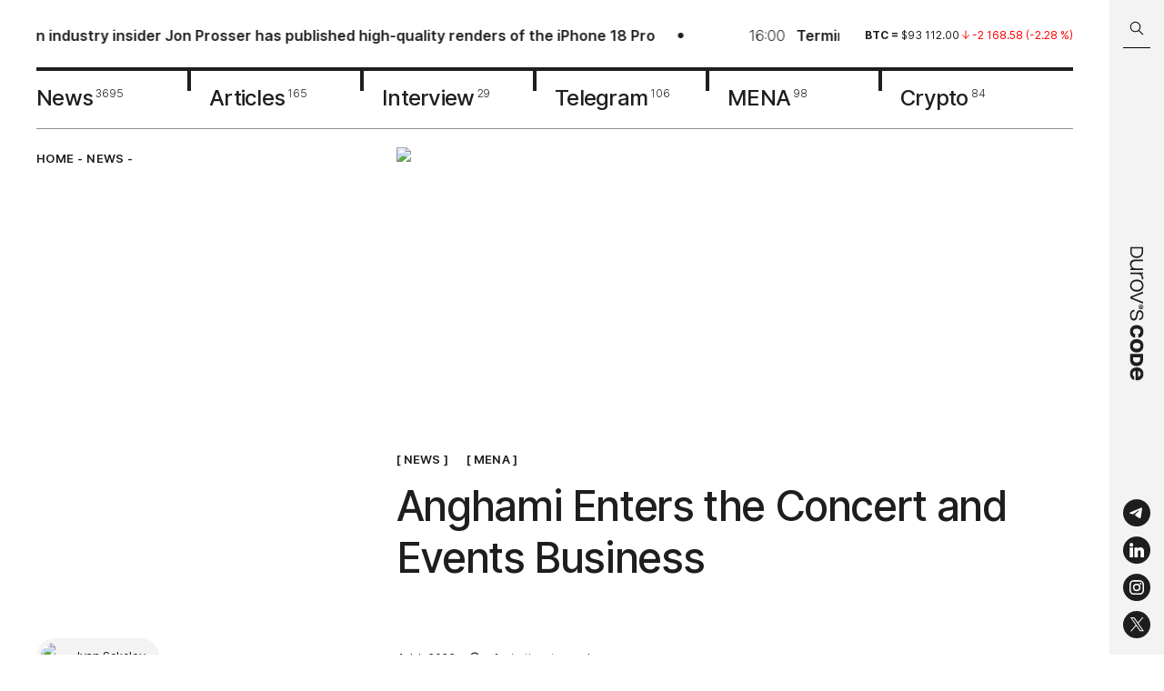

--- FILE ---
content_type: text/html; charset=utf-8
request_url: https://durovscode.com/arabic-music-portal-anghami-entered-the-concert-and-events-business
body_size: 20795
content:
<!DOCTYPE html><html lang="en"><head><meta charSet="utf-8"/><link rel="icon" type="image/svg" href="/icons/favicon.svg"/><link rel="apple-touch-icon" sizes="57x57" href="/favicon/apple-icon-57x57.png"/><link rel="apple-touch-icon" sizes="60x60" href="/favicon/apple-icon-60x60.png"/><link rel="apple-touch-icon" sizes="72x72" href="/favicon/apple-icon-72x72.png"/><link rel="apple-touch-icon" sizes="76x76" href="/favicon/apple-icon-76x76.png"/><link rel="apple-touch-icon" sizes="114x114" href="/favicon/apple-icon-114x114.png"/><link rel="apple-touch-icon" sizes="120x120" href="/favicon/apple-icon-120x120.png"/><link rel="apple-touch-icon" sizes="144x144" href="/favicon/apple-icon-144x144.png"/><link rel="apple-touch-icon" sizes="152x152" href="/favicon/apple-icon-152x152.png"/><link rel="apple-touch-icon" sizes="180x180" href="/favicon/apple-icon-180x180.png"/><link rel="icon" type="image/png" sizes="192x192" href="/favicon/android-icon-192x192.png"/><link rel="icon" type="image/png" sizes="32x32" href="/favicon/favicon-32x32.png"/><link rel="icon" type="image/png" sizes="96x96" href="/favicon/favicon-96x96.png"/><meta name="viewport" content="width=device-width, initial-scale=1, maximum-scale=1"/><meta name="image" property="og:image" content="https://i.durovscode.com/pr:sharp/rs:fill:1080:1080:1/q:85/plain/https://admin.durovscode.com/content/images/2022/07/-----.jpg@png"/><link rel="manifest" href="/manifest.json"/><meta name="theme-color" content="#1E1E1E"/><meta name="robots" content="max-image-preview:large"/><title>Anghami Enters the Concert and Events Business</title><meta name="title" content="Anghami Enters the Concert and Events Business"/><meta name="description" content="Music fans will have exclusive access to private concerts, VIP venues, meet and greets and backstage access. 
"/><meta property="og:type" content="article"/><meta property="og:site_name" content="Durov˙s Code"/><meta property="og:title" content="Anghami Enters the Concert and Events Business"/><meta property="og:description" content="Music fans will have exclusive access to private concerts, VIP venues, meet and greets and backstage access. 
"/><meta property="article:published_time" content="2022-07-04T13:42:57.000+04:00"/><meta property="og:url" content="https://durovscode.com/arabic-music-portal-anghami-entered-the-concert-and-events-business"/><meta name="twitter:card" content="summary_large_image"/><meta property="twitter:image" content="https://i.durovscode.com/pr:sharp/rs:fill:1080:1080:1/q:85/plain/https://admin.durovscode.com/content/images/2022/07/-----.jpg@png"/><meta property="og:image:width" content="1080"/><meta property="og:image:height" content="1080"/><meta property="og:image:type" content="image/jpg"/><link rel="canonical" href="https://durovscode.com/arabic-music-portal-anghami-entered-the-concert-and-events-business"/><link rel="alternate" href="https://durovscode.com/" hrefLang="en"/><link rel="alternate" href="https://kod.ru/" hrefLang="ru-ru"/><link rel="preload" as="image" imageSrcSet="https://i.durovscode.com/pr:sharp/rs:fill:1080:419/q:85/plain/https%3A%2F%2Fadmin.durovscode.com%2Fcontent%2Fimages%2F2022%2F07%2F-----.jpg 1x, https://i.durovscode.com/pr:sharp/rs:fill:1920:745/q:85/plain/https%3A%2F%2Fadmin.durovscode.com%2Fcontent%2Fimages%2F2022%2F07%2F-----.jpg 2x" fetchpriority="high"/><meta name="next-head-count" content="37"/><script id="schema-org" type="application/ld+json" data-nscript="beforeInteractive">
          {
            "@context": "https://schema.org",
            "@type": "Article",
            "publisher": {
              "@type": "Organization",
              "name": "Durov's Code",
              "url": "https://durovscode.com",
              "logo": {
                "@type": "ImageObject",
                "url": "https://durovscode.com/icons/logo.svg"
              }
            },
            "author": {
              "@type": "Person",
              "name": "Ivan Sokolov",
              "image": {
                "@type": "ImageObject",
                "url": "https://admin.durovscode.com/content/images/2022/04/IMG_5330.jpg",
                "width": 1170,
                "height": 1165
              },
              "url": "https://durovscode.com/author/ivan/",
              "sameAs": []
            },
            "headline": "Anghami Enters the Concert and Events Business",
            "url": "https://durovscode.com/arabic-music-portal-anghami-entered-the-concert-and-events-business/",
            "datePublished": "2022-07-04T13:42:57.000+04:00",
            "dateModified": "2022-07-04T13:52:53.000+04:00",
            "image": {
              "@type": "ImageObject",
              "url": "https://admin.durovscode.com/content/images/2022/07/-----.jpg",
              "width": 1920,
                "height": 1080
            },
            "keywords": "News",
            "description": "Music fans will have exclusive access to private concerts, VIP venues, meet and greets and backstage access. ",
            "mainEntityOfPage": {
              "@type": "WebPage",
              "@id": "https://durovscode.com"
            }
          }
        </script><link rel="preload" href="/_next/static/css/95f73460567aa2eb.css" as="style"/><link rel="stylesheet" href="/_next/static/css/95f73460567aa2eb.css" data-n-g=""/><link rel="preload" href="/_next/static/css/1dc8f2abb70ed608.css" as="style"/><link rel="stylesheet" href="/_next/static/css/1dc8f2abb70ed608.css" data-n-p=""/><noscript data-n-css=""></noscript><script defer="" nomodule="" src="/_next/static/chunks/polyfills-c67a75d1b6f99dc8.js"></script><script src="/_next/static/chunks/webpack-5752944655d749a0.js" defer=""></script><script src="/_next/static/chunks/framework-4556c45dd113b893.js" defer=""></script><script src="/_next/static/chunks/main-721972348baf2559.js" defer=""></script><script src="/_next/static/chunks/pages/_app-7d88489c2048634d.js" defer=""></script><script src="/_next/static/chunks/967-c0cdc928cea81bc8.js" defer=""></script><script src="/_next/static/chunks/176-f2d99913f5dc98e5.js" defer=""></script><script src="/_next/static/chunks/pages/%5B...props%5D-0e2cb753f1d1a8ec.js" defer=""></script><script src="/_next/static/SZ83JlCuSnPbnTI35dcma/_buildManifest.js" defer=""></script><script src="/_next/static/SZ83JlCuSnPbnTI35dcma/_ssgManifest.js" defer=""></script></head><body><div id="__next"><div class="Layout_layout__efbO9"><div class="Header_fixed__s_3S0"><div class="Header_searchBarWrapper___nS9n"><div class="SearchBarHeader_searchBar__RL590 SearchBarHeader_hideSearchBar__zZP__"><div class="SearchBarHeader_searchBar__container__zmaZM"><button type="button" class="SearchBarHeader_searchBar__buttonSearch__kzepl" title="Search"><svg width="16" height="16" viewBox="0 0 16 16" fill="none" xmlns="http://www.w3.org/2000/svg" class="SearchBarHeader_searchIcon__jjqNM"><path d="M10.604 9.983a.5.5 0 0 0-.708.707l.708-.707Zm3.792 5.207a.5.5 0 0 0 .708-.707l-.708.707ZM6.5 11.338a4.75 4.75 0 0 1-4.75-4.75h-1a5.75 5.75 0 0 0 5.75 5.75v-1Zm-4.75-4.75a4.75 4.75 0 0 1 4.75-4.75v-1a5.75 5.75 0 0 0-5.75 5.75h1Zm4.75-4.75a4.75 4.75 0 0 1 4.75 4.75h1A5.75 5.75 0 0 0 6.5.837v1Zm4.75 4.75a4.75 4.75 0 0 1-4.75 4.75v1a5.75 5.75 0 0 0 5.75-5.75h-1ZM9.896 10.69l4.5 4.5.708-.708-4.5-4.5-.708.707Z" fill="#000"></path></svg></button><div class="SearchBarHeader_searchBar__input__uFlyC"><input type="text" placeholder="Search in Durov˙s Code" class="SearchBarHeader_searchBar__field__PjhS_" value=""/></div><button type="button" class="SearchBarHeader_searchBar__button__fJ_un" title="Close search bar"><svg width="18" height="18" viewBox="0 0 18 18" fill="none" xmlns="http://www.w3.org/2000/svg"><path d="M2 2.024 16 16M2 15.976 16 2" stroke="#fff"></path></svg></button></div></div></div><header class="Header_header__YYQff"><div class="MaxWidth_maxWidth__r4cms Header_desktop__IAgZu"><div class="Header_top__JRgn0"><div class="Line_lineWrapper__Q6y_r"><div class="Line_line__ovmyO"><ul class="Line_lineList__FP9li"><li><a href="/iphone-18-pro-renders-offer-early-look-at-apples-next-flagship"><img alt="" loading="lazy" width="30" height="30" decoding="async" data-nimg="1" class="Line_lineImage__p5Jdz" style="color:transparent" srcSet="https://i.durovscode.com/pr:sharp/rs:fill:32:32/q:85/plain/https://admin.durovscode.com/content/images/2026/01/19.webp 1x, https://i.durovscode.com/pr:sharp/rs:fill:64:64/q:85/plain/https://admin.durovscode.com/content/images/2026/01/19.webp 2x" src="https://i.durovscode.com/pr:sharp/rs:fill:64:64/q:85/plain/https://admin.durovscode.com/content/images/2026/01/19.webp"/><p class="h5 Line_time__WpYpp">18:00</p><h5 class="Line_title__nFpw1">Well-known industry insider Jon Prosser has published high-quality renders of the iPhone 18 Pro</h5></a></li><li><a href="/terminally-ill-fan-will-get-chance-to-play-gta-vi-early"><img alt="" loading="lazy" width="30" height="30" decoding="async" data-nimg="1" class="Line_lineImage__p5Jdz" style="color:transparent" srcSet="https://i.durovscode.com/pr:sharp/rs:fill:32:32/q:85/plain/https://admin.durovscode.com/content/images/2026/01/photo_2026-01-18-13.02.26.webp 1x, https://i.durovscode.com/pr:sharp/rs:fill:64:64/q:85/plain/https://admin.durovscode.com/content/images/2026/01/photo_2026-01-18-13.02.26.webp 2x" src="https://i.durovscode.com/pr:sharp/rs:fill:64:64/q:85/plain/https://admin.durovscode.com/content/images/2026/01/photo_2026-01-18-13.02.26.webp"/><p class="h5 Line_time__WpYpp">16:00</p><h5 class="Line_title__nFpw1">Terminally ill fan will get a chance to play GTA VI early</h5></a></li><li><a href="/openai-introduces-advertising-in-chatgpt"><img alt="" loading="lazy" width="30" height="30" decoding="async" data-nimg="1" class="Line_lineImage__p5Jdz" style="color:transparent" srcSet="https://i.durovscode.com/pr:sharp/rs:fill:32:32/q:85/plain/https://admin.durovscode.com/content/images/2026/01/glav.webp 1x, https://i.durovscode.com/pr:sharp/rs:fill:64:64/q:85/plain/https://admin.durovscode.com/content/images/2026/01/glav.webp 2x" src="https://i.durovscode.com/pr:sharp/rs:fill:64:64/q:85/plain/https://admin.durovscode.com/content/images/2026/01/glav.webp"/><p class="h5 Line_time__WpYpp">12:20</p><h5 class="Line_title__nFpw1">OpenAI introduces advertising in ChatGPT</h5></a></li><li><a href="/iphone-17e-to-become-the-most-affordable-model-in-the-lineup"><img alt="" loading="lazy" width="30" height="30" decoding="async" data-nimg="1" class="Line_lineImage__p5Jdz" style="color:transparent" srcSet="https://i.durovscode.com/pr:sharp/rs:fill:32:32/q:85/plain/https://admin.durovscode.com/content/images/2026/01/iPhone-16e-white-rear.jpg.webp 1x, https://i.durovscode.com/pr:sharp/rs:fill:64:64/q:85/plain/https://admin.durovscode.com/content/images/2026/01/iPhone-16e-white-rear.jpg.webp 2x" src="https://i.durovscode.com/pr:sharp/rs:fill:64:64/q:85/plain/https://admin.durovscode.com/content/images/2026/01/iPhone-16e-white-rear.jpg.webp"/><p class="h5 Line_time__WpYpp">17:49</p><h5 class="Line_title__nFpw1">iPhone 17e to become the most affordable model in the lineup</h5></a></li><li><a href="/spotify-raises-subscription-prices-in-us-and-several-countries"><img alt="" loading="lazy" width="30" height="30" decoding="async" data-nimg="1" class="Line_lineImage__p5Jdz" style="color:transparent" srcSet="https://i.durovscode.com/pr:sharp/rs:fill:32:32/q:85/plain/https://admin.durovscode.com/content/images/2026/01/Spotify_FTR_Header.png 1x, https://i.durovscode.com/pr:sharp/rs:fill:64:64/q:85/plain/https://admin.durovscode.com/content/images/2026/01/Spotify_FTR_Header.png 2x" src="https://i.durovscode.com/pr:sharp/rs:fill:64:64/q:85/plain/https://admin.durovscode.com/content/images/2026/01/Spotify_FTR_Header.png"/><p class="h5 Line_time__WpYpp">11:45</p><h5 class="Line_title__nFpw1">Spotify raises subscription prices in several countries</h5></a></li><li><a href="/grok-ai-restrictions-fail-as-explicit-image-generation-remains-possible"><img alt="" loading="lazy" width="30" height="30" decoding="async" data-nimg="1" class="Line_lineImage__p5Jdz" style="color:transparent" srcSet="https://i.durovscode.com/pr:sharp/rs:fill:32:32/q:85/plain/https://admin.durovscode.com/content/images/2026/01/xai.png 1x, https://i.durovscode.com/pr:sharp/rs:fill:64:64/q:85/plain/https://admin.durovscode.com/content/images/2026/01/xai.png 2x" src="https://i.durovscode.com/pr:sharp/rs:fill:64:64/q:85/plain/https://admin.durovscode.com/content/images/2026/01/xai.png"/><p class="h5 Line_time__WpYpp">11:02</p><h5 class="Line_title__nFpw1">Grok’s safeguards fall short as explicit image generation remains accessible</h5></a></li></ul><ul class="Line_lineList__FP9li"><li><a href="/iphone-18-pro-renders-offer-early-look-at-apples-next-flagship"><img alt="" loading="lazy" width="30" height="30" decoding="async" data-nimg="1" class="Line_lineImage__p5Jdz" style="color:transparent" srcSet="https://i.durovscode.com/pr:sharp/rs:fill:32:32/q:85/plain/https://admin.durovscode.com/content/images/2026/01/19.webp 1x, https://i.durovscode.com/pr:sharp/rs:fill:64:64/q:85/plain/https://admin.durovscode.com/content/images/2026/01/19.webp 2x" src="https://i.durovscode.com/pr:sharp/rs:fill:64:64/q:85/plain/https://admin.durovscode.com/content/images/2026/01/19.webp"/><p class="h5 Line_time__WpYpp">18:00</p><h5 class="Line_title__nFpw1">Well-known industry insider Jon Prosser has published high-quality renders of the iPhone 18 Pro</h5></a></li><li><a href="/terminally-ill-fan-will-get-chance-to-play-gta-vi-early"><img alt="" loading="lazy" width="30" height="30" decoding="async" data-nimg="1" class="Line_lineImage__p5Jdz" style="color:transparent" srcSet="https://i.durovscode.com/pr:sharp/rs:fill:32:32/q:85/plain/https://admin.durovscode.com/content/images/2026/01/photo_2026-01-18-13.02.26.webp 1x, https://i.durovscode.com/pr:sharp/rs:fill:64:64/q:85/plain/https://admin.durovscode.com/content/images/2026/01/photo_2026-01-18-13.02.26.webp 2x" src="https://i.durovscode.com/pr:sharp/rs:fill:64:64/q:85/plain/https://admin.durovscode.com/content/images/2026/01/photo_2026-01-18-13.02.26.webp"/><p class="h5 Line_time__WpYpp">16:00</p><h5 class="Line_title__nFpw1">Terminally ill fan will get a chance to play GTA VI early</h5></a></li><li><a href="/openai-introduces-advertising-in-chatgpt"><img alt="" loading="lazy" width="30" height="30" decoding="async" data-nimg="1" class="Line_lineImage__p5Jdz" style="color:transparent" srcSet="https://i.durovscode.com/pr:sharp/rs:fill:32:32/q:85/plain/https://admin.durovscode.com/content/images/2026/01/glav.webp 1x, https://i.durovscode.com/pr:sharp/rs:fill:64:64/q:85/plain/https://admin.durovscode.com/content/images/2026/01/glav.webp 2x" src="https://i.durovscode.com/pr:sharp/rs:fill:64:64/q:85/plain/https://admin.durovscode.com/content/images/2026/01/glav.webp"/><p class="h5 Line_time__WpYpp">12:20</p><h5 class="Line_title__nFpw1">OpenAI introduces advertising in ChatGPT</h5></a></li><li><a href="/iphone-17e-to-become-the-most-affordable-model-in-the-lineup"><img alt="" loading="lazy" width="30" height="30" decoding="async" data-nimg="1" class="Line_lineImage__p5Jdz" style="color:transparent" srcSet="https://i.durovscode.com/pr:sharp/rs:fill:32:32/q:85/plain/https://admin.durovscode.com/content/images/2026/01/iPhone-16e-white-rear.jpg.webp 1x, https://i.durovscode.com/pr:sharp/rs:fill:64:64/q:85/plain/https://admin.durovscode.com/content/images/2026/01/iPhone-16e-white-rear.jpg.webp 2x" src="https://i.durovscode.com/pr:sharp/rs:fill:64:64/q:85/plain/https://admin.durovscode.com/content/images/2026/01/iPhone-16e-white-rear.jpg.webp"/><p class="h5 Line_time__WpYpp">17:49</p><h5 class="Line_title__nFpw1">iPhone 17e to become the most affordable model in the lineup</h5></a></li><li><a href="/spotify-raises-subscription-prices-in-us-and-several-countries"><img alt="" loading="lazy" width="30" height="30" decoding="async" data-nimg="1" class="Line_lineImage__p5Jdz" style="color:transparent" srcSet="https://i.durovscode.com/pr:sharp/rs:fill:32:32/q:85/plain/https://admin.durovscode.com/content/images/2026/01/Spotify_FTR_Header.png 1x, https://i.durovscode.com/pr:sharp/rs:fill:64:64/q:85/plain/https://admin.durovscode.com/content/images/2026/01/Spotify_FTR_Header.png 2x" src="https://i.durovscode.com/pr:sharp/rs:fill:64:64/q:85/plain/https://admin.durovscode.com/content/images/2026/01/Spotify_FTR_Header.png"/><p class="h5 Line_time__WpYpp">11:45</p><h5 class="Line_title__nFpw1">Spotify raises subscription prices in several countries</h5></a></li><li><a href="/grok-ai-restrictions-fail-as-explicit-image-generation-remains-possible"><img alt="" loading="lazy" width="30" height="30" decoding="async" data-nimg="1" class="Line_lineImage__p5Jdz" style="color:transparent" srcSet="https://i.durovscode.com/pr:sharp/rs:fill:32:32/q:85/plain/https://admin.durovscode.com/content/images/2026/01/xai.png 1x, https://i.durovscode.com/pr:sharp/rs:fill:64:64/q:85/plain/https://admin.durovscode.com/content/images/2026/01/xai.png 2x" src="https://i.durovscode.com/pr:sharp/rs:fill:64:64/q:85/plain/https://admin.durovscode.com/content/images/2026/01/xai.png"/><p class="h5 Line_time__WpYpp">11:02</p><h5 class="Line_title__nFpw1">Grok’s safeguards fall short as explicit image generation remains accessible</h5></a></li></ul></div></div><div class="Rates_rates__6xD3y"><div class="swiper Rates_slider__9tlm3"><div class="swiper-wrapper"><div class="swiper-slide Rates_slide__NbOoL swiper-slide-duplicate" data-swiper-slide-index="2"><p class="Rate_rate__QSy1j"><span class="Rate_symbol__jEMaZ">ton<!-- --> = </span><span>$<!-- -->1.61<!-- --> </span><span class="Rate_down__uWen5"><svg width="8" height="10" viewBox="0 0 8 10" fill="none" xmlns="http://www.w3.org/2000/svg"><path d="M4 9.084V.917m0 0-3.5 3.5M4 .917l3.5 3.5" stroke="#369964" stroke-linecap="round" stroke-linejoin="round"></path></svg> <span>-0.12<!-- --> (<!-- -->-6.86<!-- --> %)</span></span></p></div><div class="swiper-slide Rates_slide__NbOoL" data-swiper-slide-index="0"><p class="Rate_rate__QSy1j"><span class="Rate_symbol__jEMaZ">btc<!-- --> = </span><span>$<!-- -->93 112.00<!-- --> </span><span class="Rate_down__uWen5"><svg width="8" height="10" viewBox="0 0 8 10" fill="none" xmlns="http://www.w3.org/2000/svg"><path d="M4 9.084V.917m0 0-3.5 3.5M4 .917l3.5 3.5" stroke="#369964" stroke-linecap="round" stroke-linejoin="round"></path></svg> <span>-2 168.58<!-- --> (<!-- -->-2.28<!-- --> %)</span></span></p></div><div class="swiper-slide Rates_slide__NbOoL" data-swiper-slide-index="1"><p class="Rate_rate__QSy1j"><span class="Rate_symbol__jEMaZ">eth<!-- --> = </span><span>$<!-- -->3 217.89<!-- --> </span><span class="Rate_down__uWen5"><svg width="8" height="10" viewBox="0 0 8 10" fill="none" xmlns="http://www.w3.org/2000/svg"><path d="M4 9.084V.917m0 0-3.5 3.5M4 .917l3.5 3.5" stroke="#369964" stroke-linecap="round" stroke-linejoin="round"></path></svg> <span>- 125.40<!-- --> (<!-- -->-3.75<!-- --> %)</span></span></p></div><div class="swiper-slide Rates_slide__NbOoL" data-swiper-slide-index="2"><p class="Rate_rate__QSy1j"><span class="Rate_symbol__jEMaZ">ton<!-- --> = </span><span>$<!-- -->1.61<!-- --> </span><span class="Rate_down__uWen5"><svg width="8" height="10" viewBox="0 0 8 10" fill="none" xmlns="http://www.w3.org/2000/svg"><path d="M4 9.084V.917m0 0-3.5 3.5M4 .917l3.5 3.5" stroke="#369964" stroke-linecap="round" stroke-linejoin="round"></path></svg> <span>-0.12<!-- --> (<!-- -->-6.86<!-- --> %)</span></span></p></div><div class="swiper-slide Rates_slide__NbOoL swiper-slide-duplicate" data-swiper-slide-index="0"><p class="Rate_rate__QSy1j"><span class="Rate_symbol__jEMaZ">btc<!-- --> = </span><span>$<!-- -->93 112.00<!-- --> </span><span class="Rate_down__uWen5"><svg width="8" height="10" viewBox="0 0 8 10" fill="none" xmlns="http://www.w3.org/2000/svg"><path d="M4 9.084V.917m0 0-3.5 3.5M4 .917l3.5 3.5" stroke="#369964" stroke-linecap="round" stroke-linejoin="round"></path></svg> <span>-2 168.58<!-- --> (<!-- -->-2.28<!-- --> %)</span></span></p></div></div></div></div></div><nav class="Nav_nav__l7I_R"><a class="Nav_item__TTonm" href="/tag/news"><span class="Nav_name__EhzrF">News</span><sup class="Nav_total__hbkxA">3695</sup></a><a class="Nav_item__TTonm" href="/tag/articles"><span class="Nav_name__EhzrF">Articles</span><sup class="Nav_total__hbkxA">165</sup></a><a class="Nav_item__TTonm" href="/tag/interview"><span class="Nav_name__EhzrF">Interview</span><sup class="Nav_total__hbkxA">29</sup></a><a class="Nav_item__TTonm" href="/tag/tg"><span class="Nav_name__EhzrF">Telegram</span><sup class="Nav_total__hbkxA">106</sup></a><a class="Nav_item__TTonm" href="/tag/mena"><span class="Nav_name__EhzrF">MENA</span><sup class="Nav_total__hbkxA">98</sup></a><a class="Nav_item__TTonm" href="/tag/crypto"><span class="Nav_name__EhzrF">Crypto</span><sup class="Nav_total__hbkxA">84</sup></a></nav></div><div class="MobileTop_wrapper__btIMU"><div class="MobileTop_fixed__YkSNY"><div class="MaxWidth_maxWidth__r4cms MobileTop_row__BTUgv"><button class="MobileTop_search__9Ky_O" type="button"><svg width="16" height="16" viewBox="0 0 16 16" fill="none" xmlns="http://www.w3.org/2000/svg"><path d="M10.604 9.983a.5.5 0 0 0-.708.707l.708-.707Zm3.792 5.207a.5.5 0 0 0 .708-.707l-.708.707ZM6.5 11.338a4.75 4.75 0 0 1-4.75-4.75h-1a5.75 5.75 0 0 0 5.75 5.75v-1Zm-4.75-4.75a4.75 4.75 0 0 1 4.75-4.75v-1a5.75 5.75 0 0 0-5.75 5.75h1Zm4.75-4.75a4.75 4.75 0 0 1 4.75 4.75h1A5.75 5.75 0 0 0 6.5.837v1Zm4.75 4.75a4.75 4.75 0 0 1-4.75 4.75v1a5.75 5.75 0 0 0 5.75-5.75h-1ZM9.896 10.69l4.5 4.5.708-.708-4.5-4.5-.708.707Z" fill="#000"></path></svg></button><a class="MobileTop_logo__0hGGM" href="/"><svg width="121" height="12" id="Layer_1" xmlns="http://www.w3.org/2000/svg" x="0" y="0" viewBox="0 0 417.8 43.9" style="enable-background:new 0 0 417.8 43.9" xml:space="preserve"><style>.st1{fill-rule:evenodd;clip-rule:evenodd}</style><path d="M187.4 12.6c.6 0 1.1-.4 1.1-.9 0-.4-.5-.7-1.1-.7-.6 0-1.1.3-1.1.7 0 .5.5.9 1.1.9z"></path><path class="st1" d="M187.5 15.9c4.2 0 7.5-3.4 7.5-7.5S191.6.9 187.5.9c-4.2 0-7.5 3.4-7.5 7.5s3.4 7.5 7.5 7.5zm5.8-7.4c0-3.3-2.6-5.9-5.9-5.9-3.3 0-5.9 2.6-5.9 5.9 0 1.4.5 2.7 1.3 3.7.1.1.2.1.2.1.2 0 .2-.4.3-.5.3-2.4.8-4.9 2.7-6.5.5-.4.9-.6 1.4-.6.5 0 .9.2 1.4.6 2 1.7 2.5 4.2 2.8 6.7 0 .1.1.3.2.3s.2-.1.3-.1c.7-1 1.2-2.3 1.2-3.7zm-7.8 3.7c.4.5 1.1 1.1 1.9 1.1.8 0 1.4-.5 1.9-1.1.6-.7.8-1.5.8-2.5-.1-.6-.5-1.2-1.3-.9-.2.1-.3.2-.4.3-.1.1-.2.1-.3.2-.4.3-.9.3-1.3 0-.1-.1-.2-.1-.3-.2-.1-.1-.3-.2-.4-.3-.7-.3-1.2.3-1.3.9-.1.9.1 1.8.7 2.5zM121.3 42.7c-3.9 0-7.2-.9-10.1-2.7-2.8-1.8-5-4.4-6.5-7.6-1.5-3.2-2.2-6.8-2.2-10.7 0-4 .7-7.5 2.2-10.7 1.5-3.2 3.7-5.7 6.5-7.5 2.9-1.8 6.2-2.8 10.1-2.8 3.9 0 7.3.9 10.1 2.8 2.8 1.8 5 4.3 6.5 7.5 1.5 3.1 2.3 6.7 2.3 10.7 0 4-.8 7.6-2.3 10.8-1.5 3.1-3.6 5.6-6.5 7.5-2.8 1.8-6.2 2.7-10.1 2.7zm-13.5-21c0 4.8 1.2 8.8 3.5 11.8s5.7 4.5 10 4.5c4.4 0 7.7-1.5 10-4.5 2.4-3 3.5-7 3.5-11.8s-1.2-8.7-3.5-11.7-5.7-4.5-10-4.5c-4.4 0-7.7 1.5-10 4.5s-3.5 6.9-3.5 11.7zm-27-20c-.4 0-.6.3-.6.6v38.8c0 .4.3.6.6.6h3.9c.4 0 .6-.3.6-.6v-21c0-4.8 1.2-8.3 3.6-10.6 2.4-2.3 5.5-3.4 9.3-3.4h2.6c.4 0 .6-.3.6-.6V1.9c0-.4-.3-.6-.6-.6h-2.4c-6.2 0-10.6 2.7-13.4 8V2.4c0-.4-.3-.6-.6-.6h-3.6zM45.5 27.3c0 3.4.9 6 2.6 7.9 1.7 1.8 4.3 2.8 7.6 2.8 1.8 0 3.6-.5 5.5-1.4 1.8-.9 3.4-2.4 4.7-4.5 1.3-2.1 1.9-4.7 1.9-8V2.4c0-.4.3-.6.6-.6h3.9c.4-.1.7.2.7.6v38.8c0 .4-.3.6-.6.6h-3.6c-.4 0-.6-.3-.6-.6v-5.9c-1.4 2.3-3.2 4.1-5.5 5.5-2.2 1.3-4.8 2-7.8 2-4.7 0-8.2-1.4-10.6-4.2-2.4-2.8-3.6-6.4-3.6-10.7V2.4c0-.4.3-.6.6-.6H45c.4 0 .6.3.6.6v24.9zm95-25.6c-.4 0-.7.5-.6.9l15.8 38.8c.1.2.3.4.6.4h4.4c.3 0 .5-.2.6-.4L177 2.6c.2-.4-.1-.9-.6-.9h-4.2c-.3 0-.5.2-.6.4l-13.2 34-13.3-34c-.1-.2-.3-.4-.6-.4h-4zm73 41c-5 0-9.1-1.2-12.1-3.6-2.8-2.3-4.4-5.5-4.7-9.7 0-.4.3-.7.6-.7h4c.3 0 .6.3.7.6.3 2.9 1.4 5.2 3.3 6.7 2 1.5 4.7 2.3 8.3 2.3 3.2 0 5.8-.6 7.7-1.8 1.9-1.2 2.9-3 2.9-5.2 0-1.4-.3-2.6-.8-3.5-.5-.9-1.6-1.6-3.2-2.2-1.5-.6-3.9-1.2-7-1.7-3.9-.6-7-1.4-9.2-2.5-2.2-1.1-3.8-2.4-4.7-3.9-.9-1.5-1.3-3.4-1.3-5.6 0-3.4 1.4-6.1 4.1-8.1 2.7-2 6.2-3 10.5-3 5 0 8.9 1.2 11.7 3.5 2.6 2.2 4.1 5.2 4.3 9.1 0 .4-.3.7-.6.7h-3.9c-.3 0-.6-.3-.7-.6-.2-2.8-1.2-4.8-2.9-6.1-1.8-1.4-4.5-2.1-7.9-2.1-2.7 0-5 .6-6.8 1.8-1.7 1.1-2.6 2.7-2.6 4.8 0 1.4.3 2.6.9 3.5.7.9 1.8 1.6 3.4 2.2 1.6.6 4 1.1 7.1 1.6 3.9.6 6.9 1.4 9 2.5 2.2 1 3.7 2.2 4.5 3.7.9 1.5 1.3 3.3 1.3 5.5 0 3.7-1.5 6.7-4.5 8.7-3.1 2.1-6.9 3.1-11.4 3.1zm-212-.9h14.1c13.2 0 19.6-8.9 19.6-20s-6.4-20-19.6-20H1.5c-.3-.1-.6.2-.6.6v38.8c0 .3.3.6.6.6zm4.3-4.4V6.2h9.9c10.1 0 14.5 6.8 14.5 15.6s-4.4 15.6-14.5 15.6H5.8zm278-10.6c-1.4 9.3-7.9 15.9-19.2 15.9-12.8 0-20.2-9-20.2-21 0-11.9 7.4-21 20.2-21 11.4 0 17.8 6.2 19.2 15.2 0 .2-.1.4-.3.4h-10.6c-.2 0-.3-.1-.3-.3-.9-3.9-3.8-6.2-8-6.2-6 0-8.8 4.7-8.8 11.8 0 7.1 2.8 11.8 8.8 11.8 4.4 0 7.2-2.5 8-6.8 0-.2.2-.3.4-.3h10.5c.1.1.3.3.3.5zm45.7-5.1c0 11.9-7.4 21-20.7 21-13.3 0-20.7-9-20.7-21 0-11.9 7.4-21 20.7-21 13.3.1 20.7 9.1 20.7 21zM308.7 10c-6.5 0-9.3 4.7-9.3 11.8 0 7.1 2.8 11.8 9.3 11.8s9.3-4.7 9.3-11.8c.1-7.1-2.7-11.8-9.3-11.8zm107.1 19.9c-2.7 7.7-9.6 12.8-19.5 12.8-12.9 0-20.3-9-20.3-21 0-11.9 7.4-21 20.3-21s20.3 8.6 20.3 22.1v2c0 .2-.2.4-.4.4H387c.9 5.5 4.2 8.9 9.3 8.9 4.4 0 7.1-1.6 8.7-4.5.1-.1.2-.2.3-.2h10.2c.2 0 .3.3.3.5zM396.3 9.3c-4.9 0-8.2 3.2-9.2 8.3h18.4c-1.1-5.1-4.3-8.3-9.2-8.3zm-62.5 32.6c0 .2.2.4.4.4h16.7c14.7 0 21.1-8.7 21.1-20.3 0-11.6-6.4-20.3-21.1-20.3h-16.7c-.2 0-.4.2-.4.4v39.8zm10.8-8.8V10.9h6.2c7.2 0 9.8 5 9.8 11.1s-2.7 11.1-9.8 11.1h-6.2z"></path></svg></a><button class="MobileTop_burger__Coab5" type="button"><svg width="16" height="14" viewBox="0 0 16 14" fill="none" xmlns="http://www.w3.org/2000/svg"><path d="M0 1h16M0 7h16M0 13h16" stroke="#1E1E1E"></path></svg></button></div></div><div class="RatesLine_ratesWrapper__5_SbQ"><div class="RatesLine_rates__iVoaX"><ul class="RatesLine_ratesList__9_UOV"><li><p class="Rate_rate__QSy1j"><span class="Rate_symbol__jEMaZ">btc<!-- --> = </span><span>$<!-- -->93 112.00<!-- --> </span><span class="Rate_down__uWen5"><svg width="8" height="10" viewBox="0 0 8 10" fill="none" xmlns="http://www.w3.org/2000/svg"><path d="M4 9.084V.917m0 0-3.5 3.5M4 .917l3.5 3.5" stroke="#369964" stroke-linecap="round" stroke-linejoin="round"></path></svg> <span>-2 168.58<!-- --> (<!-- -->-2.28<!-- --> %)</span></span></p></li><li><p class="Rate_rate__QSy1j"><span class="Rate_symbol__jEMaZ">eth<!-- --> = </span><span>$<!-- -->3 217.89<!-- --> </span><span class="Rate_down__uWen5"><svg width="8" height="10" viewBox="0 0 8 10" fill="none" xmlns="http://www.w3.org/2000/svg"><path d="M4 9.084V.917m0 0-3.5 3.5M4 .917l3.5 3.5" stroke="#369964" stroke-linecap="round" stroke-linejoin="round"></path></svg> <span>- 125.40<!-- --> (<!-- -->-3.75<!-- --> %)</span></span></p></li><li><p class="Rate_rate__QSy1j"><span class="Rate_symbol__jEMaZ">ton<!-- --> = </span><span>$<!-- -->1.61<!-- --> </span><span class="Rate_down__uWen5"><svg width="8" height="10" viewBox="0 0 8 10" fill="none" xmlns="http://www.w3.org/2000/svg"><path d="M4 9.084V.917m0 0-3.5 3.5M4 .917l3.5 3.5" stroke="#369964" stroke-linecap="round" stroke-linejoin="round"></path></svg> <span>-0.12<!-- --> (<!-- -->-6.86<!-- --> %)</span></span></p></li></ul><ul class="RatesLine_ratesList__9_UOV"><li><p class="Rate_rate__QSy1j"><span class="Rate_symbol__jEMaZ">btc<!-- --> = </span><span>$<!-- -->93 112.00<!-- --> </span><span class="Rate_down__uWen5"><svg width="8" height="10" viewBox="0 0 8 10" fill="none" xmlns="http://www.w3.org/2000/svg"><path d="M4 9.084V.917m0 0-3.5 3.5M4 .917l3.5 3.5" stroke="#369964" stroke-linecap="round" stroke-linejoin="round"></path></svg> <span>-2 168.58<!-- --> (<!-- -->-2.28<!-- --> %)</span></span></p></li><li><p class="Rate_rate__QSy1j"><span class="Rate_symbol__jEMaZ">eth<!-- --> = </span><span>$<!-- -->3 217.89<!-- --> </span><span class="Rate_down__uWen5"><svg width="8" height="10" viewBox="0 0 8 10" fill="none" xmlns="http://www.w3.org/2000/svg"><path d="M4 9.084V.917m0 0-3.5 3.5M4 .917l3.5 3.5" stroke="#369964" stroke-linecap="round" stroke-linejoin="round"></path></svg> <span>- 125.40<!-- --> (<!-- -->-3.75<!-- --> %)</span></span></p></li><li><p class="Rate_rate__QSy1j"><span class="Rate_symbol__jEMaZ">ton<!-- --> = </span><span>$<!-- -->1.61<!-- --> </span><span class="Rate_down__uWen5"><svg width="8" height="10" viewBox="0 0 8 10" fill="none" xmlns="http://www.w3.org/2000/svg"><path d="M4 9.084V.917m0 0-3.5 3.5M4 .917l3.5 3.5" stroke="#369964" stroke-linecap="round" stroke-linejoin="round"></path></svg> <span>-0.12<!-- --> (<!-- -->-6.86<!-- --> %)</span></span></p></li></ul></div></div></div></header><div class="Header_mobileLineWrapper__IOAEA"><div class="Line_lineWrapper__Q6y_r Header_mobileLine__ez60C"><div class="Line_line__ovmyO"><ul class="Line_lineList__FP9li"><li><a href="/iphone-18-pro-renders-offer-early-look-at-apples-next-flagship"><p class="h5 Line_time__WpYpp">18:00</p><h5 class="Line_title__nFpw1">Well-known industry insider Jon Prosser has published high-quality renders of the iPhone 18 Pro</h5></a></li><li><a href="/terminally-ill-fan-will-get-chance-to-play-gta-vi-early"><p class="h5 Line_time__WpYpp">16:00</p><h5 class="Line_title__nFpw1">Terminally ill fan will get a chance to play GTA VI early</h5></a></li><li><a href="/openai-introduces-advertising-in-chatgpt"><p class="h5 Line_time__WpYpp">12:20</p><h5 class="Line_title__nFpw1">OpenAI introduces advertising in ChatGPT</h5></a></li><li><a href="/iphone-17e-to-become-the-most-affordable-model-in-the-lineup"><p class="h5 Line_time__WpYpp">17:49</p><h5 class="Line_title__nFpw1">iPhone 17e to become the most affordable model in the lineup</h5></a></li><li><a href="/spotify-raises-subscription-prices-in-us-and-several-countries"><p class="h5 Line_time__WpYpp">11:45</p><h5 class="Line_title__nFpw1">Spotify raises subscription prices in several countries</h5></a></li><li><a href="/grok-ai-restrictions-fail-as-explicit-image-generation-remains-possible"><p class="h5 Line_time__WpYpp">11:02</p><h5 class="Line_title__nFpw1">Grok’s safeguards fall short as explicit image generation remains accessible</h5></a></li></ul><ul class="Line_lineList__FP9li"><li><a href="/iphone-18-pro-renders-offer-early-look-at-apples-next-flagship"><p class="h5 Line_time__WpYpp">18:00</p><h5 class="Line_title__nFpw1">Well-known industry insider Jon Prosser has published high-quality renders of the iPhone 18 Pro</h5></a></li><li><a href="/terminally-ill-fan-will-get-chance-to-play-gta-vi-early"><p class="h5 Line_time__WpYpp">16:00</p><h5 class="Line_title__nFpw1">Terminally ill fan will get a chance to play GTA VI early</h5></a></li><li><a href="/openai-introduces-advertising-in-chatgpt"><p class="h5 Line_time__WpYpp">12:20</p><h5 class="Line_title__nFpw1">OpenAI introduces advertising in ChatGPT</h5></a></li><li><a href="/iphone-17e-to-become-the-most-affordable-model-in-the-lineup"><p class="h5 Line_time__WpYpp">17:49</p><h5 class="Line_title__nFpw1">iPhone 17e to become the most affordable model in the lineup</h5></a></li><li><a href="/spotify-raises-subscription-prices-in-us-and-several-countries"><p class="h5 Line_time__WpYpp">11:45</p><h5 class="Line_title__nFpw1">Spotify raises subscription prices in several countries</h5></a></li><li><a href="/grok-ai-restrictions-fail-as-explicit-image-generation-remains-possible"><p class="h5 Line_time__WpYpp">11:02</p><h5 class="Line_title__nFpw1">Grok’s safeguards fall short as explicit image generation remains accessible</h5></a></li></ul></div></div></div><aside class="Aside_aside__lNySo"><button class="Aside_search__GhX0l" type="button" title="Open search"><svg width="16" height="16" viewBox="0 0 16 16" fill="none" xmlns="http://www.w3.org/2000/svg"><path d="M10.604 9.983a.5.5 0 0 0-.708.707l.708-.707Zm3.792 5.207a.5.5 0 0 0 .708-.707l-.708.707ZM6.5 11.338a4.75 4.75 0 0 1-4.75-4.75h-1a5.75 5.75 0 0 0 5.75 5.75v-1Zm-4.75-4.75a4.75 4.75 0 0 1 4.75-4.75v-1a5.75 5.75 0 0 0-5.75 5.75h1Zm4.75-4.75a4.75 4.75 0 0 1 4.75 4.75h1A5.75 5.75 0 0 0 6.5.837v1Zm4.75 4.75a4.75 4.75 0 0 1-4.75 4.75v1a5.75 5.75 0 0 0 5.75-5.75h-1ZM9.896 10.69l4.5 4.5.708-.708-4.5-4.5-.708.707Z" fill="#000"></path></svg></button><a class="Aside_asideLogoLink___TsyW" title="Go to main page" href="/"><svg xmlns="http://www.w3.org/2000/svg" xml:space="preserve" id="Layer_1" x="0" y="0" style="enable-background:new 0 0 22.2 184.5" viewBox="0 0 22.2 184.5" class="Aside_asideLogo__enKzr"><path d="M16.9 84.9c.3 0 .5-.2.5-.4s-.2-.3-.5-.3-.5.1-.5.3c0 .2.2.4.5.4z" style="fill:#1e1e1e"></path><path d="M16.9 86.3c1.8 0 3.3-1.5 3.3-3.3 0-1.8-1.5-3.3-3.3-3.3s-3.3 1.5-3.3 3.3c.1 1.9 1.5 3.3 3.3 3.3zm2.5-3.2c0-1.4-1.1-2.6-2.6-2.6s-2.6 1.1-2.6 2.6c0 .6.2 1.2.6 1.6h.1c.1 0 .1-.2.1-.2.1-1 .3-2.1 1.2-2.8.2-.2.4-.2.6-.2.2 0 .4.1.6.2.9.7 1.1 1.8 1.2 2.9 0 .1 0 .1.1.1 0 0 .1 0 .1-.1.4-.3.6-.9.6-1.5zm-3.3 1.6c.2.2.5.5.8.5.3 0 .6-.2.8-.5.2-.3.4-.7.3-1.1 0-.3-.2-.5-.6-.4-.1 0-.1.1-.2.1l-.1.1c-.2.1-.4.1-.6 0l-.1-.1c-.1-.1-.1-.1-.2-.1-.3-.1-.5.1-.6.4.1.5.2.8.5 1.1zm-7.2 40.1c-4.1-.6-6.9-3.4-6.9-8.3 0-5.6 3.9-8.8 9.1-8.8 5.2 0 9.1 3.2 9.1 8.8 0 4.9-2.7 7.7-6.6 8.3-.1 0-.2-.1-.2-.2V120c0-.1.1-.1.1-.2 1.7-.4 2.7-1.7 2.7-3.5 0-2.6-2-3.8-5.1-3.8-3.1 0-5.1 1.2-5.1 3.8 0 1.9 1.1 3.1 2.9 3.5.1 0 .1.1.1.2v4.6c.1.2 0 .3-.1.2zm2.2 19.9c-5.2 0-9.1-3.2-9.1-9s3.9-9 9.1-9c5.2 0 9.1 3.2 9.1 9s-3.9 9-9.1 9zm5.1-9c0-2.8-2-4-5.1-4-3.1 0-5.1 1.2-5.1 4s2 4 5.1 4c3.1 0 5.1-1.2 5.1-4zm-8.6 46.5C4.2 181 2 178 2 173.7c0-5.6 3.9-8.8 9.1-8.8 5.2 0 9.1 3.2 9.1 8.8 0 5.6-3.7 8.8-9.6 8.8h-.9c-.1 0-.2-.1-.2-.2v-12.7c-2.4.4-3.9 1.8-3.9 4 0 1.9.7 3.1 2 3.8.1 0 .1.1.1.1v4.4c.1.2 0 .3-.1.3zm8.9-8.5c0-2.1-1.4-3.5-3.6-4v8c2.2-.5 3.6-1.9 3.6-4zM2.3 146.6c-.1 0-.2.1-.2.2v7.2c0 6.4 3.8 9.2 8.8 9.2 5 0 8.8-2.8 8.8-9.2v-7.2c0-.1-.1-.2-.2-.2H2.3zm3.9 4.7h9.6v2.7c0 3.1-2.2 4.3-4.8 4.3-2.7 0-4.8-1.2-4.8-4.3v-2.7zM2 54.3c0-1.7.4-3.1 1.2-4.4.8-1.2 1.9-2.2 3.3-2.8 1.4-.6 2.9-1 4.7-1 1.7 0 3.3.3 4.7 1 1.4.7 2.5 1.6 3.2 2.8.8 1.2 1.2 2.7 1.2 4.4 0 1.7-.4 3.2-1.2 4.4-.8 1.2-1.9 2.2-3.2 2.8-1.4.7-2.9 1-4.7 1-1.7 0-3.3-.3-4.7-1-1.4-.6-2.4-1.6-3.2-2.8C2.4 57.4 2 56 2 54.3zm9.1-5.9c-2.1 0-3.8.5-5.1 1.5-1.3 1-1.9 2.5-1.9 4.3s.6 3.3 1.9 4.3c1.3 1 3 1.5 5.1 1.5 2.1 0 3.8-.5 5.1-1.5 1.3-1 2-2.5 2-4.3s-.7-3.3-2-4.3-3-1.5-5.1-1.5zM19.8 37c0-.3-.2-.5-.5-.5H2.9c-.3 0-.5.2-.5.5v1.2c0 .3.2.5.5.5h8.9c2.1 0 3.6.5 4.6 1.6 1 1 1.5 2.4 1.5 4v.9c0 .3.2.5.5.5h1.1c.3 0 .5-.2.5-.5v-.8c0-2.7-1.2-4.6-3.5-5.8h2.8c.3 0 .5-.2.5-.5V37zM8.7 21.4c-1.5 0-2.6.4-3.4 1.1-.9.8-1.3 1.9-1.3 3.3 0 .8.2 1.6.6 2.4.4.8 1 1.5 1.9 2 .9.6 2.1.8 3.5.8h9.2c.3 0 .5.2.5.5v1.2c0 .3-.2.5-.5.5H2.9c-.3 0-.5-.2-.5-.5v-1.1c0-.3.2-.5.5-.5h2.3c-1-.6-1.8-1.4-2.4-2.4-.6-1-.9-2.1-.9-3.4 0-2 .6-3.6 1.8-4.6 1.2-1 2.8-1.6 4.7-1.6h10.8c.3 0 .5.2.5.5v1.2c0 .3-.2.5-.5.5H8.7zM19.8 63c0-.4-.4-.6-.7-.5L2.7 69.2c-.2.1-.3.3-.3.5v1.6c0 .2.1.4.3.5l16.4 6.7c.3.1.7-.1.7-.5v-1.3c0-.2-.1-.4-.3-.5L4.9 70.5l14.6-5.7c.2-.1.3-.3.3-.5V63zM2 94.3c0-2.2.5-3.9 1.6-5.3 1-1.2 2.3-1.9 4-2 .3 0 .5.2.5.5v1.3c0 .3-.2.5-.5.5-1.2.2-2.1.6-2.7 1.4-.7.8-1 2.1-1 3.6 0 1.4.3 2.5.8 3.3.5.9 1.3 1.3 2.3 1.3.6 0 1.1-.1 1.5-.4.4-.2.7-.7 1-1.4.3-.7.5-1.7.7-3 .3-1.7.6-3 1.1-4 .5-1 1-1.6 1.7-2 .7-.4 1.5-.6 2.4-.6 1.5 0 2.6.6 3.5 1.8s1.3 2.7 1.3 4.6c0 2.2-.5 3.9-1.5 5.1-.9 1.1-2.1 1.7-3.7 1.8-.3 0-.5-.2-.5-.5v-1.2c0-.3.2-.5.5-.5 1.1-.1 1.9-.5 2.4-1.2.6-.8.9-2 .9-3.4 0-1.2-.3-2.2-.8-2.9-.5-.8-1.2-1.1-2.1-1.1-.6 0-1.1.1-1.5.4-.4.3-.7.8-1 1.5-.2.7-.5 1.7-.7 3.1-.3 1.7-.6 3-1.1 3.9-.4.9-1 1.6-1.6 2-.6.4-1.4.6-2.4.6-1.6 0-2.9-.6-3.8-1.9-.9-1.7-1.3-3.3-1.3-5.3zm.4-91.8v5.9c0 5.8 3.9 8.5 8.7 8.5 4.8 0 8.7-2.8 8.7-8.5V2.5c0-.3-.2-.5-.5-.5H2.9c-.3 0-.5.2-.5.5zm1.9 1.6h13.5v4.3c0 4.4-2.9 6.3-6.8 6.3-3.8 0-6.8-1.9-6.8-6.3V4.1z" style="fill-rule:evenodd;clip-rule:evenodd;fill:#1e1e1e"></path></svg></a><ul class="Aside_soc___sVnE"><li class="Aside_socItem__dROzi"><a class="Aside_socLink__AaT0x" target="_blank" title="Telegram" href="https://t.me/durovs_code"><svg width="30" height="31" viewBox="0 0 30 31" fill="none" xmlns="http://www.w3.org/2000/svg"><circle cx="15" cy="15.087" r="15" fill="#1E1E1E"></circle><path d="M19.806 9.523s1.296-.505 1.188.722c-.036.505-.36 2.272-.612 4.184l-.863 5.663s-.072.83-.72.974c-.647.145-1.619-.505-1.799-.649-.143-.108-2.698-1.731-3.597-2.525-.252-.216-.54-.65.036-1.154l3.777-3.607c.432-.433.864-1.443-.935-.217l-5.037 3.427s-.575.36-1.654.036l-2.339-.721s-.863-.542.612-1.083c3.597-1.695 8.022-3.426 11.943-5.05Z" fill="#fff"></path></svg></a></li><li class="Aside_socItem__dROzi"><a class="Aside_socLink__AaT0x" target="_blank" title="LinkedIn" href="https://www.linkedin.com/company/durov-s-code/"><svg width="30" height="31" viewBox="0 0 30 31" fill="none" xmlns="http://www.w3.org/2000/svg"><circle cx="15" cy="15.087" r="15" fill="#1E1E1E"></circle><g clip-path="url(#clip0_350_3060)" fill="#fff"><path d="M10.724 12.228H7.512a.258.258 0 0 0-.258.259v10.341c0 .143.115.259.258.259h3.212a.258.258 0 0 0 .258-.259V12.487a.258.258 0 0 0-.258-.259ZM9.12 7.087a2.123 2.123 0 0 0 0 4.245 2.123 2.123 0 0 0 0-4.245ZM18.895 11.97c-1.29 0-2.244.556-2.822 1.188v-.672a.258.258 0 0 0-.258-.258h-3.076a.258.258 0 0 0-.259.258v10.342c0 .143.116.259.258.259h3.206a.258.258 0 0 0 .258-.259v-5.117c0-1.724.467-2.396 1.666-2.396 1.306 0 1.41 1.077 1.41 2.485v5.028c0 .143.116.259.258.259h3.206a.258.258 0 0 0 .258-.259v-5.672c0-2.564-.487-5.185-4.105-5.185Z"></path></g><defs><clipPath id="clip0_350_3060"><path fill="#fff" transform="translate(7 7.087)" d="M0 0h16v16H0z"></path></clipPath></defs></svg></a></li><li class="Aside_socItem__dROzi"><a class="Aside_socLink__AaT0x" target="_blank" title="Instagram" href="https://www.instagram.com/durovs_code/"><svg width="30" height="31" viewBox="0 0 30 31" fill="none" xmlns="http://www.w3.org/2000/svg"><circle cx="15" cy="15.087" r="15" fill="#1E1E1E"></circle><g clip-path="url(#clip0_350_3067)" fill="#fff"><path d="M18.233 7.087h-6.466A4.772 4.772 0 0 0 7 11.853v6.467a4.772 4.772 0 0 0 4.767 4.767h6.466A4.772 4.772 0 0 0 23 18.32v-6.467a4.772 4.772 0 0 0-4.767-4.766ZM21.39 18.32a3.157 3.157 0 0 1-3.157 3.157h-6.466A3.157 3.157 0 0 1 8.61 18.32v-6.467a3.157 3.157 0 0 1 3.157-3.156h6.466a3.157 3.157 0 0 1 3.157 3.156v6.467Z"></path><path d="M15 10.949a4.143 4.143 0 0 0-4.138 4.138 4.143 4.143 0 0 0 4.139 4.138 4.143 4.143 0 0 0 4.138-4.138A4.143 4.143 0 0 0 15 10.949Zm0 6.667a2.529 2.529 0 1 1 0-5.058 2.529 2.529 0 0 1 0 5.058ZM19.146 11.971a.992.992 0 1 0 0-1.983.992.992 0 0 0 0 1.983Z"></path></g><defs><clipPath id="clip0_350_3067"><path fill="#fff" transform="translate(7 7.087)" d="M0 0h16v16H0z"></path></clipPath></defs></svg></a></li><li class="Aside_socItem__dROzi"><a class="Aside_socLink__AaT0x" target="_blank" title="X platform" href="https://twitter.com/durovs_code"><svg width="30" height="30" viewBox="0 0 30 30" fill="none" xmlns="http://www.w3.org/2000/svg"><circle cx="15" cy="15" r="15" fill="#1E1E1E"></circle><path d="M16.87 13.45 22.418 7h-1.315l-4.817 5.6L12.438 7H8l5.819 8.468L8 22.231h1.315l5.087-5.914 4.064 5.914h4.438l-6.035-8.782Zm-1.801 2.093-.59-.844-4.69-6.71h2.02l3.785 5.416.59.843 4.92 7.038h-2.02l-4.015-5.743Z" fill="#fff"></path></svg></a></li></ul></aside></div><div class="MaxWidth_maxWidth__r4cms"><div class="Layout_border__6mdpo"></div></div><div><div class="MaxWidth_maxWidth__r4cms"><div class="NewsDetail_top__vFcKr"><div class="NewsDetail_breadcrumbs__wIINo"><ul class="Breadcrumbs_list__lBFRs"><li class="Breadcrumbs_item__HHYAY"><a class="h4" href="/"><span class="link-hover">Home</span><span class="Breadcrumbs_dash__u1KV0">-</span></a></li><li class="Breadcrumbs_item__HHYAY"><a class="h4" href="/tag/news"><span class="link-hover">News</span><span class="Breadcrumbs_dash__u1KV0">-</span></a></li></ul></div><div class="NewsDetail_left__info__xHTnt"><ul class="NewsDetail_authors__EfKF9"><li><a class="AuthorSmall_wrapper__T6yKU" href="/author/ivan"><figure class="AuthorSmall_image__r9h2_"><img alt="Ivan Sokolov" loading="lazy" width="30" height="30" decoding="async" data-nimg="1" style="color:transparent" srcSet="https://i.durovscode.com/pr:sharp/rs:fill:32:32/q:85/plain/https://admin.durovscode.com/content/images/2022/04/IMG_5330.jpg 1x, https://i.durovscode.com/pr:sharp/rs:fill:64:64/q:85/plain/https://admin.durovscode.com/content/images/2022/04/IMG_5330.jpg 2x" src="https://i.durovscode.com/pr:sharp/rs:fill:64:64/q:85/plain/https://admin.durovscode.com/content/images/2022/04/IMG_5330.jpg"/></figure><span class="AuthorSmall_name__GcEdz">Ivan Sokolov</span></a></li></ul></div><div class="NewsDetail_postInfo__AeZ50"><figure class="NewsDetail_cover__8pWUq"><img alt="cover" fetchpriority="high" loading="eager" width="850" height="330" decoding="async" data-nimg="1" style="color:transparent" srcSet="https://i.durovscode.com/pr:sharp/rs:fill:1080:419/q:85/plain/https%3A%2F%2Fadmin.durovscode.com%2Fcontent%2Fimages%2F2022%2F07%2F-----.jpg 1x, https://i.durovscode.com/pr:sharp/rs:fill:1920:745/q:85/plain/https%3A%2F%2Fadmin.durovscode.com%2Fcontent%2Fimages%2F2022%2F07%2F-----.jpg 2x" src="https://i.durovscode.com/pr:sharp/rs:fill:1920:745/q:85/plain/https%3A%2F%2Fadmin.durovscode.com%2Fcontent%2Fimages%2F2022%2F07%2F-----.jpg"/></figure><ul class="Tags_tags__yJLCm NewsDetail_tags__ZP3nl NewsDetail_tags__line__wi_k6"><li><a class="h4 Tags_tag__8Ih1A" href="/tag/news">[ <span class="Tags_text__MlHev">News</span> ]</a></li><li><a class="h4 Tags_tag__8Ih1A" href="/tag/mena">[ <span class="Tags_text__MlHev">MENA</span> ]</a></li></ul><h1 class="NewsDetail_title__mNwYU">Anghami Enters the Concert and Events Business</h1></div><div class="NewsDetail_right__info__mZOZO"><div class="NewsDetail_right__info-inner__LvXmy"><span class="h4 DateText_date__0PJcQ">4 Jul, 2022</span><div class="NewsDetail_anon__JtH0r"><div class="SharingBtn_copy__HVXky"><svg width="10" height="11" viewBox="0 0 10 11" fill="none" xmlns="http://www.w3.org/2000/svg"><path d="M4.923 8.36c.39 0 .707-.273.707-.571 0-.253-.316-.458-.707-.458-.39 0-.708.205-.708.458 0 .298.317.571.708.571Z" fill="#1E1E1E"></path><path fill-rule="evenodd" clip-rule="evenodd" d="M5 10.5a5 5 0 1 0 0-10 5 5 0 0 0 0 10Zm3.829-4.855a3.904 3.904 0 1 0-6.951 2.44c.048.044.104.075.161.067.129-.019.162-.26.173-.334l.001-.007.001.018c.196-1.593.525-3.233 1.814-4.32.3-.254.579-.376.9-.376.322 0 .6.122.9.376 1.324 1.116 1.636 2.815 1.83 4.447.023.089.065.184.144.196.07.01.135-.035.188-.089a3.887 3.887 0 0 0 .839-2.418ZM3.666 8.068c.28.361.705.739 1.255.74.52 0 .952-.347 1.256-.74.378-.488.56-1.027.506-1.64-.036-.42-.35-.812-.846-.602-.114.049-.203.125-.293.202-.058.05-.116.099-.182.142a.817.817 0 0 1-.88 0 1.814 1.814 0 0 1-.183-.142c-.09-.077-.179-.153-.293-.202-.496-.21-.81.182-.846.602-.053.613.128 1.152.506 1.64Z" fill="#1E1E1E"></path></svg></div></div><span class="TimeToRead_ttr__WkrsQ h4 NewsDetail_ttr__w5hGp">1<!-- --> min time to read</span></div></div></div><div class="NewsDetail_content__outer__z_bjO"><div></div><div class="NewsDetail_content__inner__HCsIe"><div class="NewsDetail_content__wrapper__i7Dxs"><div class="content NewsDetail_content__CYF67"><html><head></head><body><p>Arabic music streaming portal Anghami, which is listed on the Nasdaq New York, <a href="https://gulfnews.com/business/retail/arabic-music-portal-anghami-buys-spotlight-to-get-into-concerts-and-events-business-1.1656919899415">is buying</a> concert and event management company Spotlight Events. Anghami will make Spotlight its live events and concerts division to expand its base in the "music and entertainment ecosystem".</p><p>Traditional and virtual concerts will be available either by ticket or brand sponsorship. In addition, music fans will have exclusive access to private concerts, VIP venues, meet-and-greets and backstage access, in addition to attending concerts offline or streaming through their devices.</p><blockquote>“Our vision is to expand from music streaming to a fully integrated entertainment platform that meets our goal of building our own unique category that no other provider can compete with,” said Eddy Maroun, co-founder and CEO of Anghami. “Spotlight and Anghami Lab are among a number of initiatives we plan to develop as new business extensions to accelerate our growth and improve our margins while widening the gap with our competitors.”</blockquote><p>Spotlight Events recently confirmed upcoming events planned in Dubai, Abu Dhabi, Paris, Cairo and Riyadh, including 'Beat the Heat', a 7-concert festival organised in collaboration with the Dubai Department of Tourism and Commercial Marketing. Six concerts are planned in Abu Dhabi later in the year.</p><script defer src="https://static.cloudflareinsights.com/beacon.min.js/vcd15cbe7772f49c399c6a5babf22c1241717689176015" integrity="sha512-ZpsOmlRQV6y907TI0dKBHq9Md29nnaEIPlkf84rnaERnq6zvWvPUqr2ft8M1aS28oN72PdrCzSjY4U6VaAw1EQ==" data-cf-beacon='{"version":"2024.11.0","token":"0e78ede211b2457894f33b38ec23647d","r":1,"server_timing":{"name":{"cfCacheStatus":true,"cfEdge":true,"cfExtPri":true,"cfL4":true,"cfOrigin":true,"cfSpeedBrain":true},"location_startswith":null}}' crossorigin="anonymous"></script>
</body></html></div></div><div class="NewsDetail_social__Z0xiW"><div class="Share_wrapper___cVYG"><span>Share</span><div class="Share_links__fQW3j"><a class="Share_icon__or8f6" href="https://www.facebook.com/sharer/sharer.php?u=https://durovscode.com/arabic-music-portal-anghami-entered-the-concert-and-events-business" target="_blank" title="Facebook"><svg width="16" height="16" viewBox="0 0 16 16" fill="none" xmlns="http://www.w3.org/2000/svg"><path d="M16 8.049c0-4.446-3.582-8.05-8-8.05C3.58 0-.002 3.603-.002 8.05c0 4.017 2.926 7.347 6.75 7.951v-5.625h-2.03V8.05H6.75V6.275c0-2.017 1.195-3.131 3.022-3.131.876 0 1.791.157 1.791.157v1.98h-1.009c-.993 0-1.303.621-1.303 1.258v1.51h2.218l-.354 2.326H9.25V16c3.824-.604 6.75-3.934 6.75-7.951Z" fill="#1E1E1E"></path></svg></a><a class="Share_icon__or8f6" href="https://www.twitter.com/share?url=https://durovscode.com/arabic-music-portal-anghami-entered-the-concert-and-events-business" target="_blank" title="X platform"><svg width="15" height="16" viewBox="0 0 15 16" fill="none" xmlns="http://www.w3.org/2000/svg" class="Share_xIcon__Yd3M3"><path d="M8.87 6.95 14.418.5h-1.315L8.286 6.1 4.438.5H0l5.819 8.468L0 15.731h1.315l5.087-5.914 4.064 5.914h4.438L8.869 6.95ZM7.069 9.042l-.59-.844-4.69-6.71h2.02l3.785 5.416.59.843 4.92 7.038h-2.02L7.07 9.043Z" fill="#fff"></path></svg></a><a class="Share_icon__or8f6" href="https://www.linkedin.com/sharing/share-offsite/?url=https://durovscode.com/arabic-music-portal-anghami-entered-the-concert-and-events-business" target="_blank" title="LinkedIn"><svg width="16" height="16" viewBox="0 0 16 16" fill="none" xmlns="http://www.w3.org/2000/svg"><g clip-path="url(#clip0_480_2547)" fill="#1E1E1E"><path d="M3.724 5.147H.512a.258.258 0 0 0-.258.259v10.318c0 .143.115.258.258.258h3.212a.258.258 0 0 0 .258-.258V5.406a.258.258 0 0 0-.258-.259ZM2.12.018A2.12 2.12 0 0 0 0 2.135c0 1.168.95 2.118 2.12 2.118a2.12 2.12 0 0 0 2.117-2.118A2.12 2.12 0 0 0 2.12.018ZM11.894 4.89c-1.29 0-2.244.555-2.822 1.185v-.67a.258.258 0 0 0-.258-.258H5.738a.258.258 0 0 0-.259.258v10.319c0 .143.116.258.259.258h3.205a.258.258 0 0 0 .258-.258v-5.105c0-1.72.467-2.391 1.666-2.391 1.306 0 1.41 1.074 1.41 2.48v5.016c0 .143.116.258.258.258h3.206a.258.258 0 0 0 .258-.258v-5.66c0-2.558-.487-5.173-4.105-5.173Z"></path></g><defs><clipPath id="clip0_480_2547"><path fill="#fff" d="M0 0h16v16H0z"></path></clipPath></defs></svg></a><button class="Share_icon__or8f6 Share_copy__Ihq13" type="button" title="Copy link"><svg width="16" height="16" viewBox="0 0 16 16" fill="none" xmlns="http://www.w3.org/2000/svg"><path d="M6.148 4.625H3.5a3.375 3.375 0 0 0 0 6.75h3.375a3.376 3.376 0 0 0 3.184-4.5h-.934c-.097 0-.191.011-.281.035a2.25 2.25 0 0 1-1.969 3.34H3.5a2.25 2.25 0 0 1 0-4.5h1.727c.245-.423.557-.803.922-1.125Z" fill="#1E1E1E"></path><path d="M9.125 4.625a3.375 3.375 0 0 0-3.184 4.5h1.235A2.25 2.25 0 0 1 9.125 5.75H12.5a2.25 2.25 0 1 1 0 4.5h-1.727a4.523 4.523 0 0 1-.923 1.125h2.65a3.376 3.376 0 0 0 0-6.75H9.125Z" fill="#1E1E1E"></path></svg></button></div></div><a class="SubscribeBtn_wrapper__YD0DC NewsDetail_subscribe__JmugO" href="https://t.me/durovs_code" target="_blank"><span class="SubscribeBtn_title__gDElQ">Durov˙s Code on Telegram</span><span class="SubscribeBtn_icon__mc4_m"><svg width="14" height="12" viewBox="0 0 14 12" fill="none" xmlns="http://www.w3.org/2000/svg"><path d="M12.806.436s1.296-.505 1.188.721c-.036.505-.36 2.273-.612 4.185l-.863 5.663s-.072.83-.72.974c-.647.144-1.619-.505-1.799-.65-.144-.108-2.698-1.73-3.597-2.524-.252-.217-.54-.65.036-1.155l3.777-3.607c.432-.433.864-1.443-.935-.216L4.244 7.254s-.575.36-1.654.036L.25 6.568s-.863-.54.612-1.082C4.46 3.791 8.885 2.059 12.806.436Z" fill="#fff"></path></svg></span></a></div></div></div></div><section class="CategorySlider_wrapper__aZcB9"><div class="MaxWidth_maxWidth__r4cms"><div class="SliderTop_row__whteu"><a class="SliderTop_titleLink__xkiO5" title="News" href="/tag/news"><h2 class="SliderTop_title__uI98d h3"><span>News</span><sup class="SliderTop_total__UnrFv" aria-disabled="true"> <!-- -->3694</sup></h2></a><div class="SliderTop_buttons__r4_sG"><button class="SliderTop_button__I2w2x" type="button" title="Previous slide"><svg width="13" height="12" viewBox="0 0 13 12" fill="none" xmlns="http://www.w3.org/2000/svg"><path d="M11.857 5.871H1.143m0 0 4.592 4.592M1.143 5.87 5.735 1.28" stroke="#1E1E1E" stroke-width="1.429" stroke-linecap="round" stroke-linejoin="round"></path></svg></button><span class="SliderTop_separator__XuOJR"></span><button class="SliderTop_button__I2w2x SliderTop_next__TDTVb" type="button" title="Next slide"><svg width="13" height="12" viewBox="0 0 13 12" fill="none" xmlns="http://www.w3.org/2000/svg"><path d="M11.857 5.871H1.143m0 0 4.592 4.592M1.143 5.87 5.735 1.28" stroke="#1E1E1E" stroke-width="1.429" stroke-linecap="round" stroke-linejoin="round"></path></svg></button></div></div><div class="swiper CategorySlider_slider__sHtcb"><div class="swiper-wrapper"><div class="swiper-slide CategorySlider_slide__eIb_s CategorySlider_six__zCf9z" style="max-width:calc((100% - min(3.4722vw, 50px) * 5) / 6)"><div class="Post_post__xUIyw CategorySlider_item__u_ZGC"><a class="Post_imageWrapper__07BCF Post_link__bf86U" href="/iphone-18-pro-renders-offer-early-look-at-apples-next-flagship"><img alt="Well-known industry insider Jon Prosser has published high-quality renders of the iPhone 18 Pro" loading="lazy" width="175" height="116" decoding="async" data-nimg="1" class="Post_image__JfeI6" style="color:transparent" srcSet="https://i.durovscode.com/pr:sharp/rs:fill:256:171:1/q:85/plain/https%3A%2F%2Fadmin.durovscode.com%2Fcontent%2Fimages%2F2026%2F01%2F19.webp 1x, https://i.durovscode.com/pr:sharp/rs:fill:384:256:1/q:85/plain/https%3A%2F%2Fadmin.durovscode.com%2Fcontent%2Fimages%2F2026%2F01%2F19.webp 2x" src="https://i.durovscode.com/pr:sharp/rs:fill:384:256:1/q:85/plain/https%3A%2F%2Fadmin.durovscode.com%2Fcontent%2Fimages%2F2026%2F01%2F19.webp"/></a><div class="Post_row__FQPst"><span class="h4 DateText_date__0PJcQ Post_date__pmSIJ">18 Jan, 2026</span></div><a class="Post_link__bf86U" href="/iphone-18-pro-renders-offer-early-look-at-apples-next-flagship"><h3 class="Post_title__5IoBK h5"><span>Well-known industry insider Jon Prosser has published high-quality renders of the iPhone 18 Pro</span></h3></a></div><div class="CategorySlider_safariFix__6i791"></div></div><div class="swiper-slide CategorySlider_slide__eIb_s CategorySlider_six__zCf9z" style="max-width:calc((100% - min(3.4722vw, 50px) * 5) / 6)"><div class="Post_post__xUIyw CategorySlider_item__u_ZGC"><a class="Post_imageWrapper__07BCF Post_link__bf86U" href="/terminally-ill-fan-will-get-chance-to-play-gta-vi-early"><img alt="Terminally ill fan will get a chance to play GTA VI early" loading="lazy" width="175" height="116" decoding="async" data-nimg="1" class="Post_image__JfeI6" style="color:transparent" srcSet="https://i.durovscode.com/pr:sharp/rs:fill:256:171:1/q:85/plain/https%3A%2F%2Fadmin.durovscode.com%2Fcontent%2Fimages%2F2026%2F01%2Fphoto_2026-01-18-13.02.26.webp 1x, https://i.durovscode.com/pr:sharp/rs:fill:384:256:1/q:85/plain/https%3A%2F%2Fadmin.durovscode.com%2Fcontent%2Fimages%2F2026%2F01%2Fphoto_2026-01-18-13.02.26.webp 2x" src="https://i.durovscode.com/pr:sharp/rs:fill:384:256:1/q:85/plain/https%3A%2F%2Fadmin.durovscode.com%2Fcontent%2Fimages%2F2026%2F01%2Fphoto_2026-01-18-13.02.26.webp"/></a><div class="Post_row__FQPst"><span class="h4 DateText_date__0PJcQ Post_date__pmSIJ">18 Jan, 2026</span></div><a class="Post_link__bf86U" href="/terminally-ill-fan-will-get-chance-to-play-gta-vi-early"><h3 class="Post_title__5IoBK h5"><span>Terminally ill fan will get a chance to play GTA VI early</span></h3></a></div><div class="CategorySlider_safariFix__6i791"></div></div><div class="swiper-slide CategorySlider_slide__eIb_s CategorySlider_six__zCf9z" style="max-width:calc((100% - min(3.4722vw, 50px) * 5) / 6)"><div class="Post_post__xUIyw CategorySlider_item__u_ZGC"><a class="Post_imageWrapper__07BCF Post_link__bf86U" href="/openai-introduces-advertising-in-chatgpt"><img alt="OpenAI introduces advertising in ChatGPT" loading="lazy" width="175" height="116" decoding="async" data-nimg="1" class="Post_image__JfeI6" style="color:transparent" srcSet="https://i.durovscode.com/pr:sharp/rs:fill:256:171:1/q:85/plain/https%3A%2F%2Fadmin.durovscode.com%2Fcontent%2Fimages%2F2026%2F01%2Fglav.webp 1x, https://i.durovscode.com/pr:sharp/rs:fill:384:256:1/q:85/plain/https%3A%2F%2Fadmin.durovscode.com%2Fcontent%2Fimages%2F2026%2F01%2Fglav.webp 2x" src="https://i.durovscode.com/pr:sharp/rs:fill:384:256:1/q:85/plain/https%3A%2F%2Fadmin.durovscode.com%2Fcontent%2Fimages%2F2026%2F01%2Fglav.webp"/></a><div class="Post_row__FQPst"><span class="h4 DateText_date__0PJcQ Post_date__pmSIJ">17 Jan, 2026</span></div><a class="Post_link__bf86U" href="/openai-introduces-advertising-in-chatgpt"><h3 class="Post_title__5IoBK h5"><span>OpenAI introduces advertising in ChatGPT</span></h3></a></div><div class="CategorySlider_safariFix__6i791"></div></div><div class="swiper-slide CategorySlider_slide__eIb_s CategorySlider_six__zCf9z" style="max-width:calc((100% - min(3.4722vw, 50px) * 5) / 6)"><div class="Post_post__xUIyw CategorySlider_item__u_ZGC"><a class="Post_imageWrapper__07BCF Post_link__bf86U" href="/iphone-17e-to-become-the-most-affordable-model-in-the-lineup"><img alt="iPhone 17e to become the most affordable model in the lineup" loading="lazy" width="175" height="116" decoding="async" data-nimg="1" class="Post_image__JfeI6" style="color:transparent" srcSet="https://i.durovscode.com/pr:sharp/rs:fill:256:171:1/q:85/plain/https%3A%2F%2Fadmin.durovscode.com%2Fcontent%2Fimages%2F2026%2F01%2FiPhone-16e-white-rear.jpg.webp 1x, https://i.durovscode.com/pr:sharp/rs:fill:384:256:1/q:85/plain/https%3A%2F%2Fadmin.durovscode.com%2Fcontent%2Fimages%2F2026%2F01%2FiPhone-16e-white-rear.jpg.webp 2x" src="https://i.durovscode.com/pr:sharp/rs:fill:384:256:1/q:85/plain/https%3A%2F%2Fadmin.durovscode.com%2Fcontent%2Fimages%2F2026%2F01%2FiPhone-16e-white-rear.jpg.webp"/></a><div class="Post_row__FQPst"><span class="h4 DateText_date__0PJcQ Post_date__pmSIJ">16 Jan, 2026</span></div><a class="Post_link__bf86U" href="/iphone-17e-to-become-the-most-affordable-model-in-the-lineup"><h3 class="Post_title__5IoBK h5"><span>iPhone 17e to become the most affordable model in the lineup</span></h3></a></div><div class="CategorySlider_safariFix__6i791"></div></div><div class="swiper-slide CategorySlider_slide__eIb_s CategorySlider_six__zCf9z" style="max-width:calc((100% - min(3.4722vw, 50px) * 5) / 6)"><div class="Post_post__xUIyw CategorySlider_item__u_ZGC"><a class="Post_imageWrapper__07BCF Post_link__bf86U" href="/spotify-raises-subscription-prices-in-us-and-several-countries"><img alt="Spotify raises subscription prices in several countries" loading="lazy" width="175" height="116" decoding="async" data-nimg="1" class="Post_image__JfeI6" style="color:transparent" srcSet="https://i.durovscode.com/pr:sharp/rs:fill:256:171:1/q:85/plain/https%3A%2F%2Fadmin.durovscode.com%2Fcontent%2Fimages%2F2026%2F01%2FSpotify_FTR_Header.png 1x, https://i.durovscode.com/pr:sharp/rs:fill:384:256:1/q:85/plain/https%3A%2F%2Fadmin.durovscode.com%2Fcontent%2Fimages%2F2026%2F01%2FSpotify_FTR_Header.png 2x" src="https://i.durovscode.com/pr:sharp/rs:fill:384:256:1/q:85/plain/https%3A%2F%2Fadmin.durovscode.com%2Fcontent%2Fimages%2F2026%2F01%2FSpotify_FTR_Header.png"/></a><div class="Post_row__FQPst"><span class="h4 DateText_date__0PJcQ Post_date__pmSIJ">16 Jan, 2026</span></div><a class="Post_link__bf86U" href="/spotify-raises-subscription-prices-in-us-and-several-countries"><h3 class="Post_title__5IoBK h5"><span>Spotify raises subscription prices in several countries</span></h3></a></div><div class="CategorySlider_safariFix__6i791"></div></div><div class="swiper-slide CategorySlider_slide__eIb_s CategorySlider_six__zCf9z" style="max-width:calc((100% - min(3.4722vw, 50px) * 5) / 6)"><div class="Post_post__xUIyw CategorySlider_item__u_ZGC"><a class="Post_imageWrapper__07BCF Post_link__bf86U" href="/grok-ai-restrictions-fail-as-explicit-image-generation-remains-possible"><img alt="Grok’s safeguards fall short as explicit image generation remains accessible" loading="lazy" width="175" height="116" decoding="async" data-nimg="1" class="Post_image__JfeI6" style="color:transparent" srcSet="https://i.durovscode.com/pr:sharp/rs:fill:256:171:1/q:85/plain/https%3A%2F%2Fadmin.durovscode.com%2Fcontent%2Fimages%2F2026%2F01%2Fxai.png 1x, https://i.durovscode.com/pr:sharp/rs:fill:384:256:1/q:85/plain/https%3A%2F%2Fadmin.durovscode.com%2Fcontent%2Fimages%2F2026%2F01%2Fxai.png 2x" src="https://i.durovscode.com/pr:sharp/rs:fill:384:256:1/q:85/plain/https%3A%2F%2Fadmin.durovscode.com%2Fcontent%2Fimages%2F2026%2F01%2Fxai.png"/></a><div class="Post_row__FQPst"><span class="h4 DateText_date__0PJcQ Post_date__pmSIJ">16 Jan, 2026</span></div><a class="Post_link__bf86U" href="/grok-ai-restrictions-fail-as-explicit-image-generation-remains-possible"><h3 class="Post_title__5IoBK h5"><span>Grok’s safeguards fall short as explicit image generation remains accessible</span></h3></a></div><div class="CategorySlider_safariFix__6i791"></div></div><div class="swiper-slide CategorySlider_slide__eIb_s CategorySlider_six__zCf9z" style="max-width:calc((100% - min(3.4722vw, 50px) * 5) / 6)"><div class="Post_post__xUIyw CategorySlider_item__u_ZGC"><a class="Post_imageWrapper__07BCF Post_link__bf86U" href="/openai-launches-chatgpt-translate-ai-translation-tool"><img alt="OpenAI launches ChatGPT Translate, a new standalone AI translation tool" loading="lazy" width="175" height="116" decoding="async" data-nimg="1" class="Post_image__JfeI6" style="color:transparent" srcSet="https://i.durovscode.com/pr:sharp/rs:fill:256:171:1/q:85/plain/https%3A%2F%2Fadmin.durovscode.com%2Fcontent%2Fimages%2F2026%2F01%2FChatGPT.jpg 1x, https://i.durovscode.com/pr:sharp/rs:fill:384:256:1/q:85/plain/https%3A%2F%2Fadmin.durovscode.com%2Fcontent%2Fimages%2F2026%2F01%2FChatGPT.jpg 2x" src="https://i.durovscode.com/pr:sharp/rs:fill:384:256:1/q:85/plain/https%3A%2F%2Fadmin.durovscode.com%2Fcontent%2Fimages%2F2026%2F01%2FChatGPT.jpg"/></a><div class="Post_row__FQPst"><span class="h4 DateText_date__0PJcQ Post_date__pmSIJ">15 Jan, 2026</span></div><a class="Post_link__bf86U" href="/openai-launches-chatgpt-translate-ai-translation-tool"><h3 class="Post_title__5IoBK h5"><span>OpenAI launches ChatGPT Translate, a new standalone AI translation tool</span></h3></a></div><div class="CategorySlider_safariFix__6i791"></div></div><div class="swiper-slide CategorySlider_slide__eIb_s CategorySlider_six__zCf9z" style="max-width:calc((100% - min(3.4722vw, 50px) * 5) / 6)"><div class="Post_post__xUIyw CategorySlider_item__u_ZGC"><a class="Post_imageWrapper__07BCF Post_link__bf86U" href="/uk-forces-x-to-update-policies-over-grok-explicit-deepfakes"><img alt="UK forces X to update policies over Grok’s sexually explicit deepfakes" loading="lazy" width="175" height="116" decoding="async" data-nimg="1" class="Post_image__JfeI6" style="color:transparent" srcSet="https://i.durovscode.com/pr:sharp/rs:fill:256:171:1/q:85/plain/https%3A%2F%2Fadmin.durovscode.com%2Fcontent%2Fimages%2F2026%2F01%2Fgrok-1.jpg 1x, https://i.durovscode.com/pr:sharp/rs:fill:384:256:1/q:85/plain/https%3A%2F%2Fadmin.durovscode.com%2Fcontent%2Fimages%2F2026%2F01%2Fgrok-1.jpg 2x" src="https://i.durovscode.com/pr:sharp/rs:fill:384:256:1/q:85/plain/https%3A%2F%2Fadmin.durovscode.com%2Fcontent%2Fimages%2F2026%2F01%2Fgrok-1.jpg"/></a><div class="Post_row__FQPst"><span class="h4 DateText_date__0PJcQ Post_date__pmSIJ">15 Jan, 2026</span></div><a class="Post_link__bf86U" href="/uk-forces-x-to-update-policies-over-grok-explicit-deepfakes"><h3 class="Post_title__5IoBK h5"><span>UK forces X to update policies over Grok’s sexually explicit deepfakes</span></h3></a></div><div class="CategorySlider_safariFix__6i791"></div></div><div class="swiper-slide CategorySlider_slide__eIb_s CategorySlider_six__zCf9z" style="max-width:calc((100% - min(3.4722vw, 50px) * 5) / 6)"><div class="Post_post__xUIyw CategorySlider_item__u_ZGC"><a class="Post_imageWrapper__07BCF Post_link__bf86U" href="/matthew-mcconaughey-trademarks-his-image-to-block-ai-use"><img alt="Matthew McConaughey registers trademarks for memes featuring his image" loading="lazy" width="175" height="116" decoding="async" data-nimg="1" class="Post_image__JfeI6" style="color:transparent" srcSet="https://i.durovscode.com/pr:sharp/rs:fill:256:171:1/q:85/plain/https%3A%2F%2Fadmin.durovscode.com%2Fcontent%2Fimages%2F2026%2F01%2Fmettyu-makkonahi.webp 1x, https://i.durovscode.com/pr:sharp/rs:fill:384:256:1/q:85/plain/https%3A%2F%2Fadmin.durovscode.com%2Fcontent%2Fimages%2F2026%2F01%2Fmettyu-makkonahi.webp 2x" src="https://i.durovscode.com/pr:sharp/rs:fill:384:256:1/q:85/plain/https%3A%2F%2Fadmin.durovscode.com%2Fcontent%2Fimages%2F2026%2F01%2Fmettyu-makkonahi.webp"/></a><div class="Post_row__FQPst"><span class="h4 DateText_date__0PJcQ Post_date__pmSIJ">14 Jan, 2026</span></div><a class="Post_link__bf86U" href="/matthew-mcconaughey-trademarks-his-image-to-block-ai-use"><h3 class="Post_title__5IoBK h5"><span>Matthew McConaughey registers trademarks for memes featuring his image</span></h3></a></div><div class="CategorySlider_safariFix__6i791"></div></div><div class="swiper-slide CategorySlider_slide__eIb_s CategorySlider_six__zCf9z" style="max-width:calc((100% - min(3.4722vw, 50px) * 5) / 6)"><div class="Post_post__xUIyw CategorySlider_item__u_ZGC"><a class="Post_imageWrapper__07BCF Post_link__bf86U" href="/iran-plans-to-create-national-internet-with-restricted-access"><img alt="Iran pushes forward with a government-controlled national internet" loading="lazy" width="175" height="116" decoding="async" data-nimg="1" class="Post_image__JfeI6" style="color:transparent" srcSet="https://i.durovscode.com/pr:sharp/rs:fill:256:171:1/q:85/plain/https%3A%2F%2Fadmin.durovscode.com%2Fcontent%2Fimages%2F2026%2F01%2F77ff4c30-e26a-4003-821a-8136d573725d.png 1x, https://i.durovscode.com/pr:sharp/rs:fill:384:256:1/q:85/plain/https%3A%2F%2Fadmin.durovscode.com%2Fcontent%2Fimages%2F2026%2F01%2F77ff4c30-e26a-4003-821a-8136d573725d.png 2x" src="https://i.durovscode.com/pr:sharp/rs:fill:384:256:1/q:85/plain/https%3A%2F%2Fadmin.durovscode.com%2Fcontent%2Fimages%2F2026%2F01%2F77ff4c30-e26a-4003-821a-8136d573725d.png"/></a><div class="Post_row__FQPst"><span class="h4 DateText_date__0PJcQ Post_date__pmSIJ">14 Jan, 2026</span></div><a class="Post_link__bf86U" href="/iran-plans-to-create-national-internet-with-restricted-access"><h3 class="Post_title__5IoBK h5"><span>Iran pushes forward with a government-controlled national internet</span></h3></a></div><div class="CategorySlider_safariFix__6i791"></div></div></div></div></div></section><section class="CategorySlider_wrapper__aZcB9"><div class="MaxWidth_maxWidth__r4cms"><div class="SliderTop_row__whteu"><h2 class="SliderTop_title__uI98d h3"><span>Editor’s pick</span></h2><div class="SliderTop_buttons__r4_sG"><button class="SliderTop_button__I2w2x" type="button" title="Previous slide"><svg width="13" height="12" viewBox="0 0 13 12" fill="none" xmlns="http://www.w3.org/2000/svg"><path d="M11.857 5.871H1.143m0 0 4.592 4.592M1.143 5.87 5.735 1.28" stroke="#1E1E1E" stroke-width="1.429" stroke-linecap="round" stroke-linejoin="round"></path></svg></button><span class="SliderTop_separator__XuOJR"></span><button class="SliderTop_button__I2w2x SliderTop_next__TDTVb" type="button" title="Next slide"><svg width="13" height="12" viewBox="0 0 13 12" fill="none" xmlns="http://www.w3.org/2000/svg"><path d="M11.857 5.871H1.143m0 0 4.592 4.592M1.143 5.87 5.735 1.28" stroke="#1E1E1E" stroke-width="1.429" stroke-linecap="round" stroke-linejoin="round"></path></svg></button></div></div><div class="swiper CategorySlider_slider__sHtcb"><div class="swiper-wrapper"><div class="swiper-slide CategorySlider_slide__eIb_s CategorySlider_six__zCf9z" style="max-width:calc((100% - min(3.4722vw, 50px) * 5) / 6)"><div class="Post_post__xUIyw CategorySlider_item__u_ZGC"><a class="Post_imageWrapper__07BCF Post_link__bf86U" href="/utility-nfts-on-ton-future"><img alt="How ‘Utility’ NFTs on TON Will Reshape the World of Digital Collectibles" loading="lazy" width="175" height="116" decoding="async" data-nimg="1" class="Post_image__JfeI6" style="color:transparent" srcSet="https://i.durovscode.com/pr:sharp/rs:fill:256:171:1/q:85/plain/https%3A%2F%2Fadmin.durovscode.com%2Fcontent%2Fimages%2F2025%2F08%2Fglav-st.png 1x, https://i.durovscode.com/pr:sharp/rs:fill:384:256:1/q:85/plain/https%3A%2F%2Fadmin.durovscode.com%2Fcontent%2Fimages%2F2025%2F08%2Fglav-st.png 2x" src="https://i.durovscode.com/pr:sharp/rs:fill:384:256:1/q:85/plain/https%3A%2F%2Fadmin.durovscode.com%2Fcontent%2Fimages%2F2025%2F08%2Fglav-st.png"/></a><div class="Post_row__FQPst"><span class="h4 DateText_date__0PJcQ Post_date__pmSIJ">18 Aug, 2025</span></div><a class="Post_link__bf86U" href="/utility-nfts-on-ton-future"><h3 class="Post_title__5IoBK h5"><span>How ‘Utility’ NFTs on TON Will Reshape the World of Digital Collectibles</span></h3></a></div><div class="CategorySlider_safariFix__6i791"></div></div><div class="swiper-slide CategorySlider_slide__eIb_s CategorySlider_six__zCf9z" style="max-width:calc((100% - min(3.4722vw, 50px) * 5) / 6)"><div class="Post_post__xUIyw CategorySlider_item__u_ZGC"><a class="Post_imageWrapper__07BCF Post_link__bf86U" href="/whats-in-use-dina-saeva-durovs-code"><img alt="What’s in use — Dina Saeva // Durov’s Code" loading="lazy" width="175" height="116" decoding="async" data-nimg="1" class="Post_image__JfeI6" style="color:transparent" srcSet="https://i.durovscode.com/pr:sharp/rs:fill:256:171:1/q:85/plain/https%3A%2F%2Fadmin.durovscode.com%2Fcontent%2Fimages%2F2023%2F05%2FIMG_1136.jpg 1x, https://i.durovscode.com/pr:sharp/rs:fill:384:256:1/q:85/plain/https%3A%2F%2Fadmin.durovscode.com%2Fcontent%2Fimages%2F2023%2F05%2FIMG_1136.jpg 2x" src="https://i.durovscode.com/pr:sharp/rs:fill:384:256:1/q:85/plain/https%3A%2F%2Fadmin.durovscode.com%2Fcontent%2Fimages%2F2023%2F05%2FIMG_1136.jpg"/></a><div class="Post_row__FQPst"><span class="h4 DateText_date__0PJcQ Post_date__pmSIJ">24 May, 2023</span></div><a class="Post_link__bf86U" href="/whats-in-use-dina-saeva-durovs-code"><h3 class="Post_title__5IoBK h5"><span>What’s in use — Dina Saeva // Durov’s Code</span></h3></a></div><div class="CategorySlider_safariFix__6i791"></div></div><div class="swiper-slide CategorySlider_slide__eIb_s CategorySlider_six__zCf9z" style="max-width:calc((100% - min(3.4722vw, 50px) * 5) / 6)"><div class="Post_post__xUIyw CategorySlider_item__u_ZGC"><a class="Post_imageWrapper__07BCF Post_link__bf86U" href="/exploring-the-inner-landscapes-sarah-mcdaniels-artistic-journey-from-modeling-to-neuroscience"><img alt="Exploring the Inner Landscapes: Sarah McDaniel&#x27;s Artistic Journey from Modeling to Neuroscience" loading="lazy" width="175" height="116" decoding="async" data-nimg="1" class="Post_image__JfeI6" style="color:transparent" srcSet="https://i.durovscode.com/pr:sharp/rs:fill:256:171:1/q:85/plain/https%3A%2F%2Fadmin.durovscode.com%2Fcontent%2Fimages%2F2023%2F05%2F-SUBS_4K-INNER-LANDSCAPES_1.00_00_02_10.Still001-1.png 1x, https://i.durovscode.com/pr:sharp/rs:fill:384:256:1/q:85/plain/https%3A%2F%2Fadmin.durovscode.com%2Fcontent%2Fimages%2F2023%2F05%2F-SUBS_4K-INNER-LANDSCAPES_1.00_00_02_10.Still001-1.png 2x" src="https://i.durovscode.com/pr:sharp/rs:fill:384:256:1/q:85/plain/https%3A%2F%2Fadmin.durovscode.com%2Fcontent%2Fimages%2F2023%2F05%2F-SUBS_4K-INNER-LANDSCAPES_1.00_00_02_10.Still001-1.png"/></a><div class="Post_row__FQPst"><span class="h4 DateText_date__0PJcQ Post_date__pmSIJ">21 May, 2023</span></div><a class="Post_link__bf86U" href="/exploring-the-inner-landscapes-sarah-mcdaniels-artistic-journey-from-modeling-to-neuroscience"><h3 class="Post_title__5IoBK h5"><span>Exploring the Inner Landscapes: Sarah McDaniel&#x27;s Artistic Journey from Modeling to Neuroscience</span></h3></a></div><div class="CategorySlider_safariFix__6i791"></div></div><div class="swiper-slide CategorySlider_slide__eIb_s CategorySlider_six__zCf9z" style="max-width:calc((100% - min(3.4722vw, 50px) * 5) / 6)"><div class="Post_post__xUIyw CategorySlider_item__u_ZGC"><a class="Post_imageWrapper__07BCF Post_link__bf86U" href="/hot-take-now-ai-is-the-message"><img alt="Hot take: ’’Now AI is the message‘‘" loading="lazy" width="175" height="116" decoding="async" data-nimg="1" class="Post_image__JfeI6" style="color:transparent" srcSet="https://i.durovscode.com/pr:sharp/rs:fill:256:171:1/q:85/plain/https%3A%2F%2Fadmin.durovscode.com%2Fcontent%2Fimages%2F2023%2F05%2FFrame-34692-1.png 1x, https://i.durovscode.com/pr:sharp/rs:fill:384:256:1/q:85/plain/https%3A%2F%2Fadmin.durovscode.com%2Fcontent%2Fimages%2F2023%2F05%2FFrame-34692-1.png 2x" src="https://i.durovscode.com/pr:sharp/rs:fill:384:256:1/q:85/plain/https%3A%2F%2Fadmin.durovscode.com%2Fcontent%2Fimages%2F2023%2F05%2FFrame-34692-1.png"/></a><div class="Post_row__FQPst"><span class="h4 DateText_date__0PJcQ Post_date__pmSIJ">17 May, 2023</span></div><a class="Post_link__bf86U" href="/hot-take-now-ai-is-the-message"><h3 class="Post_title__5IoBK h5"><span>Hot take: ’’Now AI is the message‘‘</span></h3></a></div><div class="CategorySlider_safariFix__6i791"></div></div><div class="swiper-slide CategorySlider_slide__eIb_s CategorySlider_six__zCf9z" style="max-width:calc((100% - min(3.4722vw, 50px) * 5) / 6)"><div class="Post_post__xUIyw CategorySlider_item__u_ZGC"><a class="Post_imageWrapper__07BCF Post_link__bf86U" href="/durovs-code-redesigned"><img alt="Brand New Durov’s Code: what has changed, how we are reinventing tech media and who made it" loading="lazy" width="175" height="116" decoding="async" data-nimg="1" class="Post_image__JfeI6" style="color:transparent" srcSet="https://i.durovscode.com/pr:sharp/rs:fill:256:171:1/q:85/plain/https%3A%2F%2Fadmin.durovscode.com%2Fcontent%2Fimages%2F2023%2F03%2Ftg_image_1078052380.jpeg 1x, https://i.durovscode.com/pr:sharp/rs:fill:384:256:1/q:85/plain/https%3A%2F%2Fadmin.durovscode.com%2Fcontent%2Fimages%2F2023%2F03%2Ftg_image_1078052380.jpeg 2x" src="https://i.durovscode.com/pr:sharp/rs:fill:384:256:1/q:85/plain/https%3A%2F%2Fadmin.durovscode.com%2Fcontent%2Fimages%2F2023%2F03%2Ftg_image_1078052380.jpeg"/></a><div class="Post_row__FQPst"><span class="h4 DateText_date__0PJcQ Post_date__pmSIJ">21 Mar, 2023</span></div><a class="Post_link__bf86U" href="/durovs-code-redesigned"><h3 class="Post_title__5IoBK h5"><span>Brand New Durov’s Code: what has changed, how we are reinventing tech media and who made it</span></h3></a></div><div class="CategorySlider_safariFix__6i791"></div></div><div class="swiper-slide CategorySlider_slide__eIb_s CategorySlider_six__zCf9z" style="max-width:calc((100% - min(3.4722vw, 50px) * 5) / 6)"><div class="Post_post__xUIyw CategorySlider_item__u_ZGC"><a class="Post_imageWrapper__07BCF Post_link__bf86U" href="/whats-in-use-ellen-sheidlin"><img alt="What&#x27;s in use — Ellen Sheidlin // Durov&#x27;s Code" loading="lazy" width="175" height="116" decoding="async" data-nimg="1" class="Post_image__JfeI6" style="color:transparent" srcSet="https://i.durovscode.com/pr:sharp/rs:fill:256:171:1/q:85/plain/https%3A%2F%2Fadmin.durovscode.com%2Fcontent%2Fimages%2F2023%2F01%2Fesh2.jpg 1x, https://i.durovscode.com/pr:sharp/rs:fill:384:256:1/q:85/plain/https%3A%2F%2Fadmin.durovscode.com%2Fcontent%2Fimages%2F2023%2F01%2Fesh2.jpg 2x" src="https://i.durovscode.com/pr:sharp/rs:fill:384:256:1/q:85/plain/https%3A%2F%2Fadmin.durovscode.com%2Fcontent%2Fimages%2F2023%2F01%2Fesh2.jpg"/></a><div class="Post_row__FQPst"><span class="h4 DateText_date__0PJcQ Post_date__pmSIJ">7 Feb, 2023</span></div><a class="Post_link__bf86U" href="/whats-in-use-ellen-sheidlin"><h3 class="Post_title__5IoBK h5"><span>What&#x27;s in use — Ellen Sheidlin // Durov&#x27;s Code</span></h3></a></div><div class="CategorySlider_safariFix__6i791"></div></div><div class="swiper-slide CategorySlider_slide__eIb_s CategorySlider_six__zCf9z" style="max-width:calc((100% - min(3.4722vw, 50px) * 5) / 6)"><div class="Post_post__xUIyw CategorySlider_item__u_ZGC"><a class="Post_imageWrapper__07BCF Post_link__bf86U" href="/how-mohamed-al-banna-helps-startups-from-all-over-the-world-discover-opportunities-in-dubai"><img alt="&quot;The more you give, the more you get&quot; — How Mohamed Al Banna Helps Startups From All Over the World Discover Opportunities in Dubai" loading="lazy" width="175" height="116" decoding="async" data-nimg="1" class="Post_image__JfeI6" style="color:transparent" srcSet="https://i.durovscode.com/pr:sharp/rs:fill:256:171:1/q:85/plain/https%3A%2F%2Fadmin.durovscode.com%2Fcontent%2Fimages%2F2023%2F01%2Fkent-tupas-2jfZ2Vj06sk-unsplash.jpg 1x, https://i.durovscode.com/pr:sharp/rs:fill:384:256:1/q:85/plain/https%3A%2F%2Fadmin.durovscode.com%2Fcontent%2Fimages%2F2023%2F01%2Fkent-tupas-2jfZ2Vj06sk-unsplash.jpg 2x" src="https://i.durovscode.com/pr:sharp/rs:fill:384:256:1/q:85/plain/https%3A%2F%2Fadmin.durovscode.com%2Fcontent%2Fimages%2F2023%2F01%2Fkent-tupas-2jfZ2Vj06sk-unsplash.jpg"/></a><div class="Post_row__FQPst"><span class="h4 DateText_date__0PJcQ Post_date__pmSIJ">24 Jan, 2023</span></div><a class="Post_link__bf86U" href="/how-mohamed-al-banna-helps-startups-from-all-over-the-world-discover-opportunities-in-dubai"><h3 class="Post_title__5IoBK h5"><span>&quot;The more you give, the more you get&quot; — How Mohamed Al Banna Helps Startups From All Over the World Discover Opportunities in Dubai</span></h3></a></div><div class="CategorySlider_safariFix__6i791"></div></div><div class="swiper-slide CategorySlider_slide__eIb_s CategorySlider_six__zCf9z" style="max-width:calc((100% - min(3.4722vw, 50px) * 5) / 6)"><div class="Post_post__xUIyw CategorySlider_item__u_ZGC"><a class="Post_imageWrapper__07BCF Post_link__bf86U" href="/what-does-vladislav-palagin-use-durovs-code"><img alt="What&#x27;s in use — Palagin // Durov&#x27;s Code" loading="lazy" width="175" height="116" decoding="async" data-nimg="1" class="Post_image__JfeI6" style="color:transparent" srcSet="https://i.durovscode.com/pr:sharp/rs:fill:256:171:1/q:85/plain/https%3A%2F%2Fadmin.durovscode.com%2Fcontent%2Fimages%2F2023%2F01%2F096A5386-1-2.jpg 1x, https://i.durovscode.com/pr:sharp/rs:fill:384:256:1/q:85/plain/https%3A%2F%2Fadmin.durovscode.com%2Fcontent%2Fimages%2F2023%2F01%2F096A5386-1-2.jpg 2x" src="https://i.durovscode.com/pr:sharp/rs:fill:384:256:1/q:85/plain/https%3A%2F%2Fadmin.durovscode.com%2Fcontent%2Fimages%2F2023%2F01%2F096A5386-1-2.jpg"/></a><div class="Post_row__FQPst"><span class="h4 DateText_date__0PJcQ Post_date__pmSIJ">20 Jan, 2023</span></div><a class="Post_link__bf86U" href="/what-does-vladislav-palagin-use-durovs-code"><h3 class="Post_title__5IoBK h5"><span>What&#x27;s in use — Palagin // Durov&#x27;s Code</span></h3></a></div><div class="CategorySlider_safariFix__6i791"></div></div><div class="swiper-slide CategorySlider_slide__eIb_s CategorySlider_six__zCf9z" style="max-width:calc((100% - min(3.4722vw, 50px) * 5) / 6)"><div class="Post_post__xUIyw CategorySlider_item__u_ZGC"><a class="Post_imageWrapper__07BCF Post_link__bf86U" href="/urbi-analytics-and-immersive-maps-perform-a-power-grab-of-the-dubai-cartographic-market"><img alt="Urbi: analytics and immersive maps perform a power grab of the Dubai cartographic market" loading="lazy" width="175" height="116" decoding="async" data-nimg="1" class="Post_image__JfeI6" style="color:transparent" srcSet="https://i.durovscode.com/pr:sharp/rs:fill:256:171:1/q:85/plain/https%3A%2F%2Fadmin.durovscode.com%2Fcontent%2Fimages%2F2022%2F12%2F--------------2022-12-17---13.42.31-1.png 1x, https://i.durovscode.com/pr:sharp/rs:fill:384:256:1/q:85/plain/https%3A%2F%2Fadmin.durovscode.com%2Fcontent%2Fimages%2F2022%2F12%2F--------------2022-12-17---13.42.31-1.png 2x" src="https://i.durovscode.com/pr:sharp/rs:fill:384:256:1/q:85/plain/https%3A%2F%2Fadmin.durovscode.com%2Fcontent%2Fimages%2F2022%2F12%2F--------------2022-12-17---13.42.31-1.png"/></a><div class="Post_row__FQPst"><span class="h4 DateText_date__0PJcQ Post_date__pmSIJ">17 Dec, 2022</span></div><a class="Post_link__bf86U" href="/urbi-analytics-and-immersive-maps-perform-a-power-grab-of-the-dubai-cartographic-market"><h3 class="Post_title__5IoBK h5"><span>Urbi: analytics and immersive maps perform a power grab of the Dubai cartographic market</span></h3></a></div><div class="CategorySlider_safariFix__6i791"></div></div><div class="swiper-slide CategorySlider_slide__eIb_s CategorySlider_six__zCf9z" style="max-width:calc((100% - min(3.4722vw, 50px) * 5) / 6)"><div class="Post_post__xUIyw CategorySlider_item__u_ZGC"><a class="Post_imageWrapper__07BCF Post_link__bf86U" href="/artists-opinions-about-ai-generated-images"><img alt="&quot;The machine has won and we have to use it&quot; — Professional Artists about AI-Generated Arts" loading="lazy" width="175" height="116" decoding="async" data-nimg="1" class="Post_image__JfeI6" style="color:transparent" srcSet="https://i.durovscode.com/pr:sharp/rs:fill:256:171:1/q:85/plain/https%3A%2F%2Fadmin.durovscode.com%2Fcontent%2Fimages%2F2022%2F12%2F1-14.jpg 1x, https://i.durovscode.com/pr:sharp/rs:fill:384:256:1/q:85/plain/https%3A%2F%2Fadmin.durovscode.com%2Fcontent%2Fimages%2F2022%2F12%2F1-14.jpg 2x" src="https://i.durovscode.com/pr:sharp/rs:fill:384:256:1/q:85/plain/https%3A%2F%2Fadmin.durovscode.com%2Fcontent%2Fimages%2F2022%2F12%2F1-14.jpg"/></a><div class="Post_row__FQPst"><span class="h4 DateText_date__0PJcQ Post_date__pmSIJ">15 Dec, 2022</span></div><a class="Post_link__bf86U" href="/artists-opinions-about-ai-generated-images"><h3 class="Post_title__5IoBK h5"><span>&quot;The machine has won and we have to use it&quot; — Professional Artists about AI-Generated Arts</span></h3></a></div><div class="CategorySlider_safariFix__6i791"></div></div></div></div></div></section><section class="Banner_wrapper__RYZ6m"><img alt="/ Engineering the Future: &lt;br/&gt;How Dubai Future Labs Is Shaping the City of Tomorrow" loading="lazy" width="1380" height="600" decoding="async" data-nimg="1" class="Banner_image__N4LTn" style="color:transparent" sizes="100vw" srcSet="/_next/image?url=%2F_next%2Fstatic%2Fmedia%2Fbanner-1.23eace1d.jpg&amp;w=640&amp;q=75 640w, /_next/image?url=%2F_next%2Fstatic%2Fmedia%2Fbanner-1.23eace1d.jpg&amp;w=750&amp;q=75 750w, /_next/image?url=%2F_next%2Fstatic%2Fmedia%2Fbanner-1.23eace1d.jpg&amp;w=828&amp;q=75 828w, /_next/image?url=%2F_next%2Fstatic%2Fmedia%2Fbanner-1.23eace1d.jpg&amp;w=1080&amp;q=75 1080w, /_next/image?url=%2F_next%2Fstatic%2Fmedia%2Fbanner-1.23eace1d.jpg&amp;w=1200&amp;q=75 1200w, /_next/image?url=%2F_next%2Fstatic%2Fmedia%2Fbanner-1.23eace1d.jpg&amp;w=1920&amp;q=75 1920w, /_next/image?url=%2F_next%2Fstatic%2Fmedia%2Fbanner-1.23eace1d.jpg&amp;w=2048&amp;q=75 2048w, /_next/image?url=%2F_next%2Fstatic%2Fmedia%2Fbanner-1.23eace1d.jpg&amp;w=3840&amp;q=75 3840w" src="/_next/image?url=%2F_next%2Fstatic%2Fmedia%2Fbanner-1.23eace1d.jpg&amp;w=3840&amp;q=75"/><img alt="/ Engineering the Future: &lt;br/&gt;How Dubai Future Labs Is Shaping the City of Tomorrow" loading="lazy" width="1380" height="600" decoding="async" data-nimg="1" class="Banner_image__N4LTn Banner_imageMobile__C1KTG" style="color:transparent" sizes="100vw" srcSet="/_next/image?url=%2F_next%2Fstatic%2Fmedia%2Fbanner-1-mobile.18496c7f.jpg&amp;w=640&amp;q=75 640w, /_next/image?url=%2F_next%2Fstatic%2Fmedia%2Fbanner-1-mobile.18496c7f.jpg&amp;w=750&amp;q=75 750w, /_next/image?url=%2F_next%2Fstatic%2Fmedia%2Fbanner-1-mobile.18496c7f.jpg&amp;w=828&amp;q=75 828w, /_next/image?url=%2F_next%2Fstatic%2Fmedia%2Fbanner-1-mobile.18496c7f.jpg&amp;w=1080&amp;q=75 1080w, /_next/image?url=%2F_next%2Fstatic%2Fmedia%2Fbanner-1-mobile.18496c7f.jpg&amp;w=1200&amp;q=75 1200w, /_next/image?url=%2F_next%2Fstatic%2Fmedia%2Fbanner-1-mobile.18496c7f.jpg&amp;w=1920&amp;q=75 1920w, /_next/image?url=%2F_next%2Fstatic%2Fmedia%2Fbanner-1-mobile.18496c7f.jpg&amp;w=2048&amp;q=75 2048w, /_next/image?url=%2F_next%2Fstatic%2Fmedia%2Fbanner-1-mobile.18496c7f.jpg&amp;w=3840&amp;q=75 3840w" src="/_next/image?url=%2F_next%2Fstatic%2Fmedia%2Fbanner-1-mobile.18496c7f.jpg&amp;w=3840&amp;q=75"/><div class="MaxWidth_maxWidth__r4cms Banner_container__IvXY2"><a class="Banner_topRow__scoeL" title="Go to main page" href="/"><svg width="55" height="51" viewBox="0 0 55 51" fill="none" xmlns="http://www.w3.org/2000/svg" class="Banner_dawg__bYl3C"><path fill-rule="evenodd" clip-rule="evenodd" d="M54.22 28.196C54.22 13.105 42.082.87 27.11.87S0 13.105 0 28.196c0 6.233 2.07 11.978 5.556 16.576.405.482.956.969 1.527.886.792-.114 1.066-1.456 1.169-2.121 1.356-11.186 3.627-22.718 12.61-30.356 2.086-1.774 4.019-2.631 6.252-2.631 2.234 0 4.166.857 6.253 2.631 9 7.653 11.263 19.216 12.618 30.422.105.684.37 1.945 1.137 2.055.56.081 1.09-.358 1.483-.809a27.345 27.345 0 0 0 5.615-16.653Z" fill="#fff"></path><path fill-rule="evenodd" clip-rule="evenodd" d="M18.395 45.217c1.943 2.529 4.891 5.17 8.71 5.178h.007c3.614 0 6.607-2.43 8.718-5.178 2.624-3.414 3.883-7.191 3.517-11.48-.252-2.94-2.43-5.68-5.876-4.21-.793.338-1.41.87-2.034 1.408-.403.347-.809.696-1.267 1-1.817 1.201-4.299 1.201-6.115 0-.459-.304-.865-.653-1.267-1-.625-.539-1.241-1.07-2.034-1.408-3.446-1.47-5.625 1.27-5.876 4.21-.367 4.289.893 8.066 3.517 11.48Zm8.721 2.027c2.714 0 4.913-1.913 4.913-4.002 0-1.768-2.2-3.201-4.913-3.201s-4.913 1.433-4.913 3.2c0 2.09 2.2 4.003 4.913 4.003Z" fill="#fff"></path></svg><span>[ <!-- -->Interview<!-- --> ]</span></a><a class="banner-heading Banner_titleLink__kOMxc BannerOne_title__ZTy7G" href="/engineering-the-future-how-dubai-future-labs-is-shaping-the-city-of-tomorrow"><p class="Banner_title__wMDWL"><span>/ Engineering the Future: <br/>How Dubai Future Labs Is Shaping the City of Tomorrow</span></p></a><div class="Banner_bottomRow__Ugk_Q"><div class="Banner_bottom__6fb_z"><p class="BannerOne_source__9i2RI">Source: Dubai Future Labs</p></div><ul class="Banner_links__euSu_"><li><a class="h4" href="/privacy">Privacy</a></li><li><a href="/files/Durov’sCode_Mediakit_2025_s_v07_lr.pdf" target="_blank" class="h4">Media Kit for Advertising —<!-- --> <span class="link-hover-default">PDF 7 MB</span></a></li></ul></div></div></section></div><footer><div class="ModalFooter_wrapper__6YlYB"><div class="MaxWidth_maxWidth__r4cms ModalFooter_grid__fxvMP"><a class="ModalFooter_logo__zRyNF" title="Go to main page" href="/"><svg id="Layer_1" xmlns="http://www.w3.org/2000/svg" x="0" y="0" viewBox="0 0 417.8 43.9" style="enable-background:new 0 0 417.8 43.9" xml:space="preserve"><style>.st0{fill-rule:evenodd;clip-rule:evenodd;fill:#fff}</style><path class="st0" d="M121.4 42.9c-3.9 0-7.2-.9-10.1-2.7-2.8-1.8-5-4.4-6.5-7.6-1.5-3.2-2.2-6.8-2.2-10.7 0-4 .7-7.5 2.2-10.7 1.5-3.2 3.7-5.7 6.5-7.5 2.9-1.8 6.2-2.8 10.1-2.8 3.9 0 7.3.9 10.1 2.8 2.8 1.8 5 4.3 6.5 7.5 1.5 3.1 2.3 6.7 2.3 10.7 0 4-.8 7.6-2.3 10.8-1.5 3.1-3.6 5.6-6.5 7.5-2.8 1.8-6.2 2.7-10.1 2.7zM107.9 22c0 4.8 1.2 8.8 3.5 11.8s5.7 4.5 10 4.5c4.4 0 7.7-1.5 10-4.5 2.4-3 3.5-7 3.5-11.8s-1.2-8.7-3.5-11.7-5.7-4.5-10-4.5c-4.4 0-7.7 1.5-10 4.5-2.3 2.9-3.5 6.8-3.5 11.7zM81 1.9c-.4 0-.6.3-.6.6v38.8c0 .4.3.6.6.6h3.9c.4 0 .6-.3.6-.6v-21c0-4.8 1.2-8.3 3.6-10.6 2.4-2.3 5.5-3.4 9.3-3.4h2.6c.4 0 .6-.3.6-.6V2.1c0-.4-.3-.6-.6-.6h-2.4c-6.2 0-10.6 2.7-13.4 8V2.6c0-.4-.3-.6-.6-.6H81zM45.7 27.5c0 3.4.9 6 2.6 7.9 1.7 1.8 4.3 2.8 7.6 2.8 1.8 0 3.6-.5 5.5-1.4 1.8-.9 3.4-2.4 4.7-4.5 1.3-2.1 1.9-4.7 1.9-8V2.6c0-.4.3-.6.6-.6h3.9c.4 0 .6.3.6.6v38.8c0 .4-.3.6-.6.6h-3.6c-.4 0-.6-.3-.6-.6v-5.9c-1.4 2.3-3.2 4.1-5.5 5.5-2.2 1.3-4.8 2-7.8 2-4.7 0-8.2-1.4-10.6-4.2-2.4-2.8-3.6-6.4-3.6-10.7V2.6c0-.4.3-.6.6-.6H45c.4 0 .6.3.6.6v24.9zm94.9-25.6c-.4 0-.7.5-.6.9l15.8 38.8c.1.2.3.4.6.4h4.4c.3 0 .5-.2.6-.4l15.7-38.8c.2-.4-.1-.9-.6-.9h-4.2c-.3 0-.5.2-.6.4l-13.2 34-13.3-34c-.1-.2-.3-.4-.6-.4h-4zm73 41c-5 0-9.1-1.2-12.1-3.6-2.8-2.3-4.4-5.5-4.7-9.7 0-.4.3-.7.6-.7h4c.3 0 .6.3.7.6.3 2.9 1.4 5.2 3.3 6.7 2 1.5 4.7 2.3 8.3 2.3 3.2 0 5.8-.6 7.7-1.8 1.9-1.2 2.9-3 2.9-5.2 0-1.4-.3-2.6-.8-3.5-.5-.9-1.6-1.6-3.2-2.2-1.5-.6-3.9-1.2-7-1.7-3.9-.6-7-1.4-9.2-2.5-2.2-1.1-3.8-2.4-4.7-3.9-.9-1.5-1.3-3.4-1.3-5.6 0-3.4 1.4-6.1 4.1-8.1 2.7-2 6.2-3 10.5-3 5 0 8.9 1.2 11.7 3.5 2.6 2.2 4.1 5.2 4.3 9.1 0 .4-.3.7-.6.7H224c-.3 0-.6-.3-.7-.6-.2-2.8-1.2-4.8-2.9-6.1-1.8-1.4-4.5-2.1-7.9-2.1-2.7 0-5 .6-6.8 1.8-1.7 1.1-2.6 2.7-2.6 4.8 0 1.4.3 2.6.9 3.5.7.9 1.8 1.6 3.4 2.2 1.6.6 4 1.1 7.1 1.6 3.9.6 6.9 1.4 9 2.5 2.2 1 3.7 2.2 4.5 3.7s1.3 3.3 1.3 5.5c0 3.7-1.5 6.7-4.5 8.7-2.8 2.1-6.6 3.1-11.2 3.1zM1.6 42h14.1c13.2 0 19.6-8.9 19.6-20S28.9 2 15.7 2H1.6c-.3 0-.6.2-.6.6v38.8c0 .3.3.6.6.6zm4.3-4.4V6.4h9.9c10.1 0 14.5 6.8 14.5 15.6s-4.4 15.6-14.5 15.6H5.9zm278-10.5C282.5 36.4 276 43 264.7 43c-12.8 0-20.2-9-20.2-21 0-11.9 7.4-21 20.2-21 11.4 0 17.8 6.2 19.2 15.2 0 .2-.1.4-.3.4H273c-.2 0-.3-.1-.3-.3-.9-3.9-3.8-6.2-8-6.2-6 0-8.8 4.7-8.8 11.8 0 7.1 2.8 11.8 8.8 11.8 4.4 0 7.2-2.5 8-6.8 0-.2.2-.3.4-.3h10.5c.2.1.3.2.3.5zm45.7-5.1c0 11.9-7.4 21-20.7 21-13.3 0-20.7-9-20.7-21 0-11.9 7.4-21 20.7-21 13.3 0 20.7 9 20.7 21zm-20.7-11.8c-6.5 0-9.3 4.7-9.3 11.8 0 7.1 2.8 11.8 9.3 11.8s9.3-4.7 9.3-11.8c0-7.1-2.8-11.8-9.3-11.8zm107 19.9c-2.7 7.7-9.6 12.8-19.5 12.8-12.9 0-20.3-9-20.3-21 0-11.9 7.4-21 20.3-21s20.3 8.6 20.3 22.1v2c0 .2-.2.4-.4.4H387c.9 5.5 4.2 8.9 9.3 8.9 4.4 0 7.1-1.6 8.7-4.5.1-.1.2-.2.3-.2h10.2c.3.1.5.3.4.5zM396.4 9.6c-4.9 0-8.2 3.2-9.2 8.3h18.4c-1-5.2-4.3-8.3-9.2-8.3zm-62.5 32.5c0 .2.2.4.4.4H351c14.7 0 21.1-8.7 21.1-20.3 0-11.6-6.4-20.3-21.1-20.3h-16.7c-.2 0-.4.2-.4.4v39.8zm10.8-8.8V11.1h6.2c7.2 0 9.8 5 9.8 11.1s-2.7 11.1-9.8 11.1h-6.2zM195.2 8.6c0-4.2-3.4-7.6-7.6-7.6-4.2 0-7.6 3.4-7.6 7.6 0 1.7.6 3.3 1.6 4.6.1.1.3.3.4.2.2 0 .3-.4.3-.6.4-3.1 1-6.3 3.5-8.4.6-.5 1.1-.7 1.7-.7s1.2.2 1.7.7c2.5 2.1 3.1 5.3 3.5 8.4 0 .2.1.5.3.6.2 0 .3-.1.4-.2 1.2-1.3 1.8-2.9 1.8-4.6z"></path><path class="st0" d="M185.2 13.3c.5.7 1.4 1.4 2.4 1.4s1.8-.7 2.4-1.4c.7-.9 1.1-2 1-3.2-.1-.8-.7-1.6-1.6-1.2-.2.1-.4.2-.6.4-.1.1-.2.2-.4.3-.5.3-1.2.3-1.7 0-.1-.1-.2-.2-.4-.3-.2-.1-.3-.3-.6-.4-1-.4-1.6.4-1.6 1.2 0 1.2.4 2.2 1.1 3.2zm2.4.5c.8 0 1.4-.5 1.4-1.1 0-.5-.6-.9-1.4-.9-.8 0-1.4.4-1.4.9.1.6.7 1.1 1.4 1.1z"></path></svg></a><div class="ModalFooter_reportArea__Z51G6"><a target="_blank" rel="noopener noreferrer" class="ModalFooter_report__8Cj93" aria-label="Report an error" href="https://t.me/mistake_kod_bot">Report an error</a></div><p class="ModalFooter_tag__YlNrT">[ Menu ]</p><nav class="Nav_nav__l7I_R ModalFooter_nav__DxSk4 Nav_negative__RVSbj"><a class="Nav_item__TTonm" href="/tag/news"><span class="Nav_name__EhzrF">News</span><sup class="Nav_total__hbkxA">3695</sup></a><a class="Nav_item__TTonm" href="/tag/articles"><span class="Nav_name__EhzrF">Articles</span><sup class="Nav_total__hbkxA">165</sup></a><a class="Nav_item__TTonm" href="/tag/interview"><span class="Nav_name__EhzrF">Interview</span><sup class="Nav_total__hbkxA">29</sup></a><a class="Nav_item__TTonm" href="/tag/tg"><span class="Nav_name__EhzrF">Telegram</span><sup class="Nav_total__hbkxA">106</sup></a><a class="Nav_item__TTonm" href="/tag/mena"><span class="Nav_name__EhzrF">MENA</span><sup class="Nav_total__hbkxA">98</sup></a><a class="Nav_item__TTonm" href="/tag/crypto"><span class="Nav_name__EhzrF">Crypto</span><sup class="Nav_total__hbkxA">84</sup></a></nav><ul class="ModalFooter_footerNav__h9oPB"><li><a class="link-hover" href="/privacy">Privacy</a></li><li><a class="link-hover" href="/about">About us</a></li><li><a target="_blank" class="link-hover" href="/files/Durov%E2%80%99sCode_Mediakit_2025_s_v07_lr.pdf">Ads</a></li></ul><p class="ModalFooter_text__dAGtC">🇦🇪<span class="ModalFooter_content__JEgn6">UAE based company<br/>Media License Number: <br/><a class="link-hover" target="_blank" href="/files/media_license_number.pdf">8745255</a></span></p><div class="ModalFooter_soc__qZH6m"><p>Follow us</p><ul><li><a target="_blank" href="https://t.me/durovs_code"><svg width="30" height="31" viewBox="0 0 30 31" fill="none" xmlns="http://www.w3.org/2000/svg"><circle cx="15" cy="15.087" r="15" fill="#1E1E1E"></circle><path d="M19.806 9.523s1.296-.505 1.188.722c-.036.505-.36 2.272-.612 4.184l-.863 5.663s-.072.83-.72.974c-.647.145-1.619-.505-1.799-.649-.143-.108-2.698-1.731-3.597-2.525-.252-.216-.54-.65.036-1.154l3.777-3.607c.432-.433.864-1.443-.935-.217l-5.037 3.427s-.575.36-1.654.036l-2.339-.721s-.863-.542.612-1.083c3.597-1.695 8.022-3.426 11.943-5.05Z" fill="#fff"></path></svg></a></li><li><a target="_blank" href="https://www.linkedin.com/company/durov-s-code/"><svg width="30" height="31" viewBox="0 0 30 31" fill="none" xmlns="http://www.w3.org/2000/svg"><circle cx="15" cy="15.087" r="15" fill="#1E1E1E"></circle><g clip-path="url(#clip0_350_3060)" fill="#fff"><path d="M10.724 12.228H7.512a.258.258 0 0 0-.258.259v10.341c0 .143.115.259.258.259h3.212a.258.258 0 0 0 .258-.259V12.487a.258.258 0 0 0-.258-.259ZM9.12 7.087a2.123 2.123 0 0 0 0 4.245 2.123 2.123 0 0 0 0-4.245ZM18.895 11.97c-1.29 0-2.244.556-2.822 1.188v-.672a.258.258 0 0 0-.258-.258h-3.076a.258.258 0 0 0-.259.258v10.342c0 .143.116.259.258.259h3.206a.258.258 0 0 0 .258-.259v-5.117c0-1.724.467-2.396 1.666-2.396 1.306 0 1.41 1.077 1.41 2.485v5.028c0 .143.116.259.258.259h3.206a.258.258 0 0 0 .258-.259v-5.672c0-2.564-.487-5.185-4.105-5.185Z"></path></g><defs><clipPath id="clip0_350_3060"><path fill="#fff" transform="translate(7 7.087)" d="M0 0h16v16H0z"></path></clipPath></defs></svg></a></li><li><a target="_blank" href="https://www.instagram.com/durovs_code/"><svg width="30" height="31" viewBox="0 0 30 31" fill="none" xmlns="http://www.w3.org/2000/svg"><circle cx="15" cy="15.087" r="15" fill="#1E1E1E"></circle><g clip-path="url(#clip0_350_3067)" fill="#fff"><path d="M18.233 7.087h-6.466A4.772 4.772 0 0 0 7 11.853v6.467a4.772 4.772 0 0 0 4.767 4.767h6.466A4.772 4.772 0 0 0 23 18.32v-6.467a4.772 4.772 0 0 0-4.767-4.766ZM21.39 18.32a3.157 3.157 0 0 1-3.157 3.157h-6.466A3.157 3.157 0 0 1 8.61 18.32v-6.467a3.157 3.157 0 0 1 3.157-3.156h6.466a3.157 3.157 0 0 1 3.157 3.156v6.467Z"></path><path d="M15 10.949a4.143 4.143 0 0 0-4.138 4.138 4.143 4.143 0 0 0 4.139 4.138 4.143 4.143 0 0 0 4.138-4.138A4.143 4.143 0 0 0 15 10.949Zm0 6.667a2.529 2.529 0 1 1 0-5.058 2.529 2.529 0 0 1 0 5.058ZM19.146 11.971a.992.992 0 1 0 0-1.983.992.992 0 0 0 0 1.983Z"></path></g><defs><clipPath id="clip0_350_3067"><path fill="#fff" transform="translate(7 7.087)" d="M0 0h16v16H0z"></path></clipPath></defs></svg></a></li><li><a target="_blank" href="https://twitter.com/durovs_code"><svg width="30" height="30" viewBox="0 0 30 30" fill="none" xmlns="http://www.w3.org/2000/svg"><circle cx="15" cy="15" r="15" fill="#1E1E1E"></circle><path d="M16.87 13.45 22.418 7h-1.315l-4.817 5.6L12.438 7H8l5.819 8.468L8 22.231h1.315l5.087-5.914 4.064 5.914h4.438l-6.035-8.782Zm-1.801 2.093-.59-.844-4.69-6.71h2.02l3.785 5.416.59.843 4.92 7.038h-2.02l-4.015-5.743Z" fill="#fff"></path></svg></a></li><li><a target="_blank" href="https://www.facebook.com/durovscode"><svg width="30" height="31" viewBox="0 0 30 31" fill="none" xmlns="http://www.w3.org/2000/svg"><circle cx="15" cy="15.087" r="15" fill="#1E1E1E"></circle><path d="M23 15.136c0-4.445-3.582-8.05-7.999-8.05C10.581 7.089 7 10.69 7 15.137c0 4.017 2.926 7.347 6.75 7.95v-5.623h-2.03v-2.326h2.031v-1.775c0-2.017 1.195-3.13 3.022-3.13.876 0 1.79.157 1.79.157v1.98h-1.008c-.993 0-1.303.62-1.303 1.257v1.51h2.218l-.354 2.326H16.25v5.624c3.823-.604 6.749-3.934 6.749-7.95Z" fill="#fff"></path></svg></a></li><li><a target="_blank" href="https://www.tiktok.com/@durovs_code?_t=8bZ0ePHiZCN&amp;_r=1"><svg width="30" height="30" viewBox="0 0 30 30" fill="none" xmlns="http://www.w3.org/2000/svg"><path d="M20.61 9.608a4.311 4.311 0 0 1-1.924-2.823A4.227 4.227 0 0 1 18.612 6h-3.155l-.005 12.402c-.053 1.389-1.218 2.503-2.646 2.503-.444 0-.862-.108-1.23-.299a2.597 2.597 0 0 1-1.422-2.302c0-1.434 1.19-2.601 2.652-2.601.273 0 .535.044.782.12v-3.16a5.903 5.903 0 0 0-.782-.055C9.604 12.608 7 15.163 7 18.304c0 1.927.981 3.633 2.479 4.664A5.849 5.849 0 0 0 12.806 24c3.201 0 5.806-2.555 5.806-5.696v-6.289A7.6 7.6 0 0 0 23 13.4v-3.095a4.422 4.422 0 0 1-2.39-.697Z" fill="#fff"></path></svg></a></li><li><a target="_blank" href="https://youtube.com/@DurovsCode"><svg width="30" height="30" viewBox="0 0 30 30" fill="none" xmlns="http://www.w3.org/2000/svg"><path fill-rule="evenodd" clip-rule="evenodd" d="M22.792 8.423c.86.23 1.54.91 1.771 1.77C24.988 11.755 25 15 25 15s0 3.256-.424 4.808a2.517 2.517 0 0 1-1.771 1.769C21.252 22 15 22 15 22s-6.252 0-7.805-.423c-.86-.23-1.54-.91-1.771-1.77C5 18.245 5 15 5 15s0-3.244.41-4.795a2.517 2.517 0 0 1 1.772-1.77C8.736 8.014 14.987 8 14.987 8s6.252 0 7.805.423ZM18.184 15l-5.187 3v-6l5.187 3Z" fill="#fff"></path></svg></a></li><li><a target="_blank" href="https://www.threads.net/@durovs_code"><svg width="30" height="30" viewBox="0 0 30 30" fill="none" xmlns="http://www.w3.org/2000/svg"><g clip-path="url(#clip0_607_9352)"><circle cx="15" cy="15" r="15" fill="#1E1E1E"></circle><g clip-path="url(#clip1_607_9352)"><path d="M19.27 14.343a6.087 6.087 0 0 0-.237-.107c-.139-2.56-1.538-4.026-3.887-4.041h-.031c-1.405 0-2.574.6-3.293 1.69l1.292.887c.537-.815 1.38-.99 2.001-.99l.022.001c.773.005 1.357.23 1.734.668.275.32.46.76.55 1.317a9.877 9.877 0 0 0-2.22-.106c-2.233.128-3.669 1.43-3.572 3.24.049.918.506 1.708 1.287 2.224.661.436 1.512.65 2.396.601 1.168-.064 2.085-.51 2.724-1.324.485-.619.792-1.42.928-2.431.556.336.969.778 1.197 1.31.387.902.41 2.387-.802 3.597-1.06 1.06-2.336 1.519-4.264 1.533-2.138-.016-3.756-.702-4.807-2.038-.985-1.252-1.494-3.06-1.513-5.374.02-2.314.528-4.122 1.513-5.373 1.051-1.337 2.669-2.023 4.807-2.039 2.154.016 3.8.705 4.891 2.048.535.659.939 1.487 1.205 2.453l1.514-.404c-.323-1.189-.83-2.213-1.52-3.062C19.784 6.9 17.737 6.018 15.1 6h-.01c-2.632.018-4.656.904-6.016 2.632-1.21 1.539-1.834 3.679-1.855 6.362v.012c.02 2.683.645 4.823 1.855 6.362 1.36 1.728 3.384 2.614 6.016 2.632h.01c2.34-.016 3.99-.629 5.349-1.986 1.777-1.777 1.724-4.003 1.138-5.37-.42-.98-1.222-1.776-2.318-2.301Zm-4.041 3.798c-.979.055-1.996-.384-2.046-1.325-.037-.698.497-1.476 2.106-1.569a9.45 9.45 0 0 1 .543-.016c.584 0 1.131.057 1.628.166-.185 2.316-1.273 2.692-2.231 2.744Z" fill="#fff"></path></g></g><defs><clipPath id="clip0_607_9352"><path fill="#fff" d="M0 0h30v30H0z"></path></clipPath><clipPath id="clip1_607_9352"><path fill="#fff" transform="translate(6 6)" d="M0 0h18v18H0z"></path></clipPath></defs></svg></a></li></ul></div><p class="ModalFooter_text__dAGtC"><img alt="OpsGuru" loading="lazy" width="19" height="7" decoding="async" data-nimg="1" style="color:transparent" srcSet="/_next/image?url=%2F_next%2Fstatic%2Fmedia%2Fpill.1b37b46e.png&amp;w=32&amp;q=75 1x, /_next/image?url=%2F_next%2Fstatic%2Fmedia%2Fpill.1b37b46e.png&amp;w=48&amp;q=75 2x" src="/_next/image?url=%2F_next%2Fstatic%2Fmedia%2Fpill.1b37b46e.png&amp;w=48&amp;q=75"/><br/><span class="ModalFooter_content__JEgn6">OpsGuru technical support — for those who chose the blue pill</span></p><p class="ModalFooter_copyright__2Phwk">Copyright © <!-- -->2026<!-- -->   <br class="ModalFooter_copyrightBreak__z_eB1"/> Durov˙s Code.   All rights reserved.</p></div></div></footer></div></div><script id="__NEXT_DATA__" type="application/json">{"props":{"pageProps":{"code":"arabic-music-portal-anghami-entered-the-concert-and-events-business","settings":{"title":"Durov's Code","description":"Durov's Code is a modern online media that publishes the most interesting news from the world of IT, business and the web itself.","logo":"https://admin.durovscode.com/content/images/2020/04/----------1.png","icon":"https://admin.durovscode.com/content/images/size/w256h256/2022/04/logo-192x192-1.png","accent_color":"#008dcd","cover_image":"https://admin.durovscode.com/content/images/2018/02/Imya_Logo-1.png","facebook":null,"twitter":null,"lang":"en","locale":"en","timezone":"Asia/Dubai","codeinjection_head":"\u003cscript defer data-domain=\"kod.ae\" src=\"https://stat.kod.ru/js/plausible.js\"\u003e\u003c/script\u003e\n\n","codeinjection_foot":null,"navigation":[{"label":"News","url":"https://admin.durovscode.com/tag/news/"},{"label":"Telegram","url":"https://admin.durovscode.com/tag/tg/"},{"label":"Dubai","url":"https://admin.durovscode.com/tag/dubai/"},{"label":"MENA","url":"https://admin.durovscode.com/tag/mena/"},{"label":"Crypto","url":"https://admin.durovscode.com/tag/crypto/"}],"secondary_navigation":[{"label":"About us","url":"https://admin.durovscode.com/about/"}],"meta_title":"Durov's Code","meta_description":"Durov's Code — is a modern Internet edition, which publishes all the most interesting news from the world of it, business and the Internet.  ","og_image":"https://admin.durovscode.com/content/images/2023/03/CD_logo_512-1.png","og_title":"Durov's Code","og_description":"Durov's Code — is a modern Internet edition, which publishes all the most interesting news from the world of it, business and the Internet.    ","twitter_image":"https://admin.durovscode.com/content/images/2023/03/CD_logo_512-2.png","twitter_title":"Durov's Code","twitter_description":"Durov's Code — is a modern Internet edition, which publishes all the most interesting news from the world of it, business and the Internet.    ","members_support_address":"noreply@test.kod.ru","members_enabled":false,"members_invite_only":false,"paid_members_enabled":false,"firstpromoter_account":null,"portal_button_style":"icon-and-text","portal_button_signup_text":"Subscribe","portal_button_icon":null,"portal_plans":["free","monthly","yearly"],"portal_name":true,"portal_button":false,"comments_enabled":"off","url":"https://admin.durovscode.com/","version":"5.24"},"fallback":{"@\"/posts/\",#limit:6,filter:\"tag:news\",fields:\"id,slug,title,feature_image,published_at,custom_excerpt,excerpt\",,":{"posts":[{"id":"696e2c87ae83c83150f7841b","slug":"iphone-18-pro-renders-offer-early-look-at-apples-next-flagship","title":"Well-known industry insider Jon Prosser has published high-quality renders of the iPhone 18 Pro","feature_image":"https://admin.durovscode.com/content/images/2026/01/19.webp","published_at":"2026-01-18T18:00:00.000+04:00","custom_excerpt":"Well-known industry insider Jon Prosser has published high-quality renders of the iPhone 18 Pro.","excerpt":"Well-known industry insider Jon Prosser has published high-quality renders of the iPhone 18 Pro."},{"id":"696e32beae83c83150f7848a","slug":"terminally-ill-fan-will-get-chance-to-play-gta-vi-early","title":"Terminally ill fan will get a chance to play GTA VI early","feature_image":"https://admin.durovscode.com/content/images/2026/01/photo_2026-01-18-13.02.26.webp","published_at":"2026-01-18T16:00:00.000+04:00","custom_excerpt":"Rockstar Games has agreed to fulfill the wish of a terminally ill fan from Canada by giving him the opportunity to play Grand Theft Auto VI ahead of its official release.","excerpt":"Rockstar Games has agreed to fulfill the wish of a terminally ill fan from Canada by giving him the opportunity to play Grand Theft Auto VI ahead of its official release."},{"id":"696e310dae83c83150f78472","slug":"openai-introduces-advertising-in-chatgpt","title":"OpenAI introduces advertising in ChatGPT","feature_image":"https://admin.durovscode.com/content/images/2026/01/glav.webp","published_at":"2026-01-17T12:20:00.000+04:00","custom_excerpt":"OpenAI has officially announced the rollout of advertising in ChatGPT.","excerpt":"OpenAI has officially announced the rollout of advertising in ChatGPT."},{"id":"696a411eae83c83150f7840b","slug":"iphone-17e-to-become-the-most-affordable-model-in-the-lineup","title":"iPhone 17e to become the most affordable model in the lineup","feature_image":"https://admin.durovscode.com/content/images/2026/01/iPhone-16e-white-rear.jpg.webp","published_at":"2026-01-16T17:49:42.000+04:00","custom_excerpt":"Apple is expected to launch the iPhone 17e in the coming months, with the device positioned as the company’s most affordable iPhone of the year.","excerpt":"Apple is expected to launch the iPhone 17e in the coming months, with the device positioned as the company’s most affordable iPhone of the year."},{"id":"6969ebf2ae83c83150f783f6","slug":"spotify-raises-subscription-prices-in-us-and-several-countries","title":"Spotify raises subscription prices in several countries","feature_image":"https://admin.durovscode.com/content/images/2026/01/Spotify_FTR_Header.png","published_at":"2026-01-16T11:45:19.000+04:00","custom_excerpt":"Spotify is once again increasing the cost of its premium subscriptions.","excerpt":"Spotify is once again increasing the cost of its premium subscriptions."},{"id":"6969e19dae83c83150f783cb","slug":"grok-ai-restrictions-fail-as-explicit-image-generation-remains-possible","title":"Grok’s safeguards fall short as explicit image generation remains accessible","feature_image":"https://admin.durovscode.com/content/images/2026/01/xai.png","published_at":"2026-01-16T11:02:58.000+04:00","custom_excerpt":"X has failed to effectively stop its chatbot Grok from being used to generate intimate images of women without their consent","excerpt":"X has failed to effectively stop its chatbot Grok from being used to generate intimate images of women without their consent"}],"meta":{"pagination":{"page":1,"limit":6,"pages":616,"total":3695,"next":2,"prev":null}}},"menuItemsCounted":[{"href":"/tag/news","name":"News","total":3695},{"href":"/tag/articles","name":"Articles","total":165},{"href":"/tag/interview","name":"Interview","total":29},{"href":"/tag/tg","name":"Telegram","total":106},{"href":"/tag/mena","name":"MENA","total":98},{"href":"/tag/crypto","name":"Crypto","total":84}],"crypto":[{"id":"bitcoin","symbol":"btc","current_price":93112,"price_change_24h":-2168.5789779304905,"price_change_percentage_24h":-2.27599},{"id":"ethereum","symbol":"eth","current_price":3217.89,"price_change_24h":-125.39718426124773,"price_change_percentage_24h":-3.75072},{"id":"the-open-network","symbol":"ton","current_price":1.61,"price_change_24h":-0.11856884470386708,"price_change_percentage_24h":-6.86169}],"@\"/posts/slug/arabic-music-portal-anghami-entered-the-concert-and-events-business/\",#include:\"authors,tags\",,":{"posts":[{"slug":"arabic-music-portal-anghami-entered-the-concert-and-events-business","id":"62c2b596ebbfb271b7c30198","uuid":"5a6882c6-cc19-43b4-8b17-626227545682","title":"Anghami Enters the Concert and Events Business","html":"\u003chtml\u003e\u003chead\u003e\u003c/head\u003e\u003cbody\u003e\u003cp\u003eArabic music streaming portal Anghami, which is listed on the Nasdaq New York, \u003ca href=\"https://gulfnews.com/business/retail/arabic-music-portal-anghami-buys-spotlight-to-get-into-concerts-and-events-business-1.1656919899415\"\u003eis buying\u003c/a\u003e concert and event management company Spotlight Events. Anghami will make Spotlight its live events and concerts division to expand its base in the \"music and entertainment ecosystem\".\u003c/p\u003e\u003cp\u003eTraditional and virtual concerts will be available either by ticket or brand sponsorship. In addition, music fans will have exclusive access to private concerts, VIP venues, meet-and-greets and backstage access, in addition to attending concerts offline or streaming through their devices.\u003c/p\u003e\u003cblockquote\u003e“Our vision is to expand from music streaming to a fully integrated entertainment platform that meets our goal of building our own unique category that no other provider can compete with,” said Eddy Maroun, co-founder and CEO of Anghami. “Spotlight and Anghami Lab are among a number of initiatives we plan to develop as new business extensions to accelerate our growth and improve our margins while widening the gap with our competitors.”\u003c/blockquote\u003e\u003cp\u003eSpotlight Events recently confirmed upcoming events planned in Dubai, Abu Dhabi, Paris, Cairo and Riyadh, including 'Beat the Heat', a 7-concert festival organised in collaboration with the Dubai Department of Tourism and Commercial Marketing. Six concerts are planned in Abu Dhabi later in the year.\u003c/p\u003e\u003c/body\u003e\u003c/html\u003e","comment_id":"62c2b596ebbfb271b7c30198","feature_image":"https://admin.durovscode.com/content/images/2022/07/-----.jpg","featured":false,"visibility":"public","created_at":"2022-07-04T13:40:38.000+04:00","updated_at":"2022-07-04T13:52:53.000+04:00","published_at":"2022-07-04T13:42:57.000+04:00","custom_excerpt":"Music fans will have exclusive access to private concerts, VIP venues, meet and greets and backstage access. \n","codeinjection_head":null,"codeinjection_foot":null,"custom_template":null,"canonical_url":null,"authors":[{"id":"5ab54115ad66107cdfa189e4","name":"Ivan Sokolov","slug":"ivan","profile_image":"https://admin.durovscode.com/content/images/2022/04/IMG_5330.jpg","cover_image":null,"bio":null,"website":null,"location":null,"facebook":null,"twitter":null,"meta_title":null,"meta_description":null,"url":"https://admin.durovscode.com/author/ivan/"}],"tags":[{"id":"625eebb255215602499ec0e9","name":"News","slug":"news","description":"The main events around the global IT industry. Only fresh and valuable information.","feature_image":null,"visibility":"public","meta_title":null,"meta_description":null,"og_image":null,"og_title":null,"og_description":null,"twitter_image":null,"twitter_title":null,"twitter_description":null,"codeinjection_head":null,"codeinjection_foot":null,"canonical_url":null,"accent_color":null,"url":"https://admin.durovscode.com/tag/news/"},{"id":"62987060ebbfb271b7c2eefb","name":"MENA","slug":"mena","description":"Everything that concerns the region as a whole. Technologies, policy changes, joint projects and many more","feature_image":null,"visibility":"public","meta_title":null,"meta_description":null,"og_image":null,"og_title":null,"og_description":null,"twitter_image":null,"twitter_title":null,"twitter_description":null,"codeinjection_head":null,"codeinjection_foot":null,"canonical_url":null,"accent_color":null,"url":"https://admin.durovscode.com/tag/mena/"}],"primary_author":{"id":"5ab54115ad66107cdfa189e4","name":"Ivan Sokolov","slug":"ivan","profile_image":"https://admin.durovscode.com/content/images/2022/04/IMG_5330.jpg","cover_image":null,"bio":null,"website":null,"location":null,"facebook":null,"twitter":null,"meta_title":null,"meta_description":null,"url":"https://admin.durovscode.com/author/ivan/"},"primary_tag":{"id":"625eebb255215602499ec0e9","name":"News","slug":"news","description":"The main events around the global IT industry. Only fresh and valuable information.","feature_image":null,"visibility":"public","meta_title":null,"meta_description":null,"og_image":null,"og_title":null,"og_description":null,"twitter_image":null,"twitter_title":null,"twitter_description":null,"codeinjection_head":null,"codeinjection_foot":null,"canonical_url":null,"accent_color":null,"url":"https://admin.durovscode.com/tag/news/"},"url":"https://admin.durovscode.com/arabic-music-portal-anghami-entered-the-concert-and-events-business/","excerpt":"Music fans will have exclusive access to private concerts, VIP venues, meet and greets and backstage access. \n","reading_time":1,"access":true,"comments":false,"og_image":null,"og_title":null,"og_description":null,"twitter_image":null,"twitter_title":null,"twitter_description":null,"meta_title":null,"meta_description":null,"email_subject":null,"frontmatter":null,"feature_image_alt":null,"feature_image_caption":null}]},"@\"/posts/\",#limit:10,include:\"tags\",filter:\"featured:true\",fields:\"id,slug,title,feature_image,published_at\",,":{"posts":[{"id":"68a1df33ae83c83150f75e10","slug":"utility-nfts-on-ton-future","title":"How ‘Utility’ NFTs on TON Will Reshape the World of Digital Collectibles","feature_image":"https://admin.durovscode.com/content/images/2025/08/glav-st.png","published_at":"2025-08-18T17:57:41.000+04:00","tags":[{"id":"62f174b09645b963bd0e2de1","name":"Crypto","slug":"crypto","description":"Latest updates and analysis on crypto companies, miners and technologies","feature_image":null,"visibility":"public","meta_title":null,"meta_description":null,"og_image":null,"og_title":null,"og_description":null,"twitter_image":null,"twitter_title":null,"twitter_description":null,"codeinjection_head":null,"codeinjection_foot":null,"canonical_url":null,"accent_color":null},{"id":"625eec0255215602499ec0ed","name":"Articles","slug":"articles","description":"Our editors' exclusive materials. Opinion, analytics and outlook Joint work with market experts.","feature_image":null,"visibility":"public","meta_title":null,"meta_description":null,"og_image":null,"og_title":null,"og_description":null,"twitter_image":null,"twitter_title":null,"twitter_description":null,"codeinjection_head":null,"codeinjection_foot":null,"canonical_url":null,"accent_color":null},{"id":"625eebd655215602499ec0eb","name":"Telegram","slug":"tg","description":"News and author materials about the world's most innovative messenger! We tell you in simple terms what's going on inside the project.","feature_image":null,"visibility":"public","meta_title":null,"meta_description":null,"og_image":null,"og_title":null,"og_description":null,"twitter_image":null,"twitter_title":null,"twitter_description":null,"codeinjection_head":null,"codeinjection_foot":null,"canonical_url":null,"accent_color":null}]},{"id":"646c3c034b251b02d33e76ba","slug":"whats-in-use-dina-saeva-durovs-code","title":"What’s in use — Dina Saeva // Durov’s Code","feature_image":"https://admin.durovscode.com/content/images/2023/05/IMG_1136.jpg","published_at":"2023-05-24T11:11:00.000+04:00","tags":[{"id":"62695ff5ebbfb271b7c2e553","name":"Interview","slug":"interview","description":"Conversations with outstanding market leaders entrepreneurs transforming the Middle East business landscape","feature_image":null,"visibility":"public","meta_title":null,"meta_description":null,"og_image":null,"og_title":null,"og_description":null,"twitter_image":null,"twitter_title":null,"twitter_description":null,"codeinjection_head":null,"codeinjection_foot":null,"canonical_url":null,"accent_color":null}]},{"id":"6469b0724b251b02d33e7483","slug":"exploring-the-inner-landscapes-sarah-mcdaniels-artistic-journey-from-modeling-to-neuroscience","title":"Exploring the Inner Landscapes: Sarah McDaniel's Artistic Journey from Modeling to Neuroscience","feature_image":"https://admin.durovscode.com/content/images/2023/05/-SUBS_4K-INNER-LANDSCAPES_1.00_00_02_10.Still001-1.png","published_at":"2023-05-21T10:07:53.000+04:00","tags":[{"id":"62695ff5ebbfb271b7c2e553","name":"Interview","slug":"interview","description":"Conversations with outstanding market leaders entrepreneurs transforming the Middle East business landscape","feature_image":null,"visibility":"public","meta_title":null,"meta_description":null,"og_image":null,"og_title":null,"og_description":null,"twitter_image":null,"twitter_title":null,"twitter_description":null,"codeinjection_head":null,"codeinjection_foot":null,"canonical_url":null,"accent_color":null}]},{"id":"64480daa4b251b02d33e6207","slug":"hot-take-now-ai-is-the-message","title":"Hot take: ’’Now AI is the message‘‘","feature_image":"https://admin.durovscode.com/content/images/2023/05/Frame-34692-1.png","published_at":"2023-05-17T11:28:24.000+04:00","tags":[{"id":"625eec0255215602499ec0ed","name":"Articles","slug":"articles","description":"Our editors' exclusive materials. Opinion, analytics and outlook Joint work with market experts.","feature_image":null,"visibility":"public","meta_title":null,"meta_description":null,"og_image":null,"og_title":null,"og_description":null,"twitter_image":null,"twitter_title":null,"twitter_description":null,"codeinjection_head":null,"codeinjection_foot":null,"canonical_url":null,"accent_color":null}]},{"id":"6419d17e4b251b02d33e47dc","slug":"durovs-code-redesigned","title":"Brand New Durov’s Code: what has changed, how we are reinventing tech media and who made it","feature_image":"https://admin.durovscode.com/content/images/2023/03/tg_image_1078052380.jpeg","published_at":"2023-03-21T21:09:23.000+04:00","tags":[{"id":"62695ff5ebbfb271b7c2e553","name":"Interview","slug":"interview","description":"Conversations with outstanding market leaders entrepreneurs transforming the Middle East business landscape","feature_image":null,"visibility":"public","meta_title":null,"meta_description":null,"og_image":null,"og_title":null,"og_description":null,"twitter_image":null,"twitter_title":null,"twitter_description":null,"codeinjection_head":null,"codeinjection_foot":null,"canonical_url":null,"accent_color":null},{"id":"625eec0255215602499ec0ed","name":"Articles","slug":"articles","description":"Our editors' exclusive materials. Opinion, analytics and outlook Joint work with market experts.","feature_image":null,"visibility":"public","meta_title":null,"meta_description":null,"og_image":null,"og_title":null,"og_description":null,"twitter_image":null,"twitter_title":null,"twitter_description":null,"codeinjection_head":null,"codeinjection_foot":null,"canonical_url":null,"accent_color":null}]},{"id":"63c7b683d6f6c87ac1a1bb1a","slug":"whats-in-use-ellen-sheidlin","title":"What's in use — Ellen Sheidlin // Durov's Code","feature_image":"https://admin.durovscode.com/content/images/2023/01/esh2.jpg","published_at":"2023-02-07T10:15:00.000+04:00","tags":[{"id":"62695ff5ebbfb271b7c2e553","name":"Interview","slug":"interview","description":"Conversations with outstanding market leaders entrepreneurs transforming the Middle East business landscape","feature_image":null,"visibility":"public","meta_title":null,"meta_description":null,"og_image":null,"og_title":null,"og_description":null,"twitter_image":null,"twitter_title":null,"twitter_description":null,"codeinjection_head":null,"codeinjection_foot":null,"canonical_url":null,"accent_color":null}]},{"id":"63c0fe78d6f6c87ac1a1b595","slug":"how-mohamed-al-banna-helps-startups-from-all-over-the-world-discover-opportunities-in-dubai","title":"\"The more you give, the more you get\" — How Mohamed Al Banna Helps Startups From All Over the World Discover Opportunities in Dubai","feature_image":"https://admin.durovscode.com/content/images/2023/01/kent-tupas-2jfZ2Vj06sk-unsplash.jpg","published_at":"2023-01-24T10:51:00.000+04:00","tags":[{"id":"62695ff5ebbfb271b7c2e553","name":"Interview","slug":"interview","description":"Conversations with outstanding market leaders entrepreneurs transforming the Middle East business landscape","feature_image":null,"visibility":"public","meta_title":null,"meta_description":null,"og_image":null,"og_title":null,"og_description":null,"twitter_image":null,"twitter_title":null,"twitter_description":null,"codeinjection_head":null,"codeinjection_foot":null,"canonical_url":null,"accent_color":null}]},{"id":"63ca3679d6f6c87ac1a1be41","slug":"what-does-vladislav-palagin-use-durovs-code","title":"What's in use — Palagin // Durov's Code","feature_image":"https://admin.durovscode.com/content/images/2023/01/096A5386-1-2.jpg","published_at":"2023-01-20T10:48:53.000+04:00","tags":[{"id":"62695ff5ebbfb271b7c2e553","name":"Interview","slug":"interview","description":"Conversations with outstanding market leaders entrepreneurs transforming the Middle East business landscape","feature_image":null,"visibility":"public","meta_title":null,"meta_description":null,"og_image":null,"og_title":null,"og_description":null,"twitter_image":null,"twitter_title":null,"twitter_description":null,"codeinjection_head":null,"codeinjection_foot":null,"canonical_url":null,"accent_color":null}]},{"id":"639d7f84d6f6c87ac1a19d3a","slug":"urbi-analytics-and-immersive-maps-perform-a-power-grab-of-the-dubai-cartographic-market","title":"Urbi: analytics and immersive maps perform a power grab of the Dubai cartographic market","feature_image":"https://admin.durovscode.com/content/images/2022/12/--------------2022-12-17---13.42.31-1.png","published_at":"2022-12-17T13:33:51.000+04:00","tags":[{"id":"625eec0255215602499ec0ed","name":"Articles","slug":"articles","description":"Our editors' exclusive materials. Opinion, analytics and outlook Joint work with market experts.","feature_image":null,"visibility":"public","meta_title":null,"meta_description":null,"og_image":null,"og_title":null,"og_description":null,"twitter_image":null,"twitter_title":null,"twitter_description":null,"codeinjection_head":null,"codeinjection_foot":null,"canonical_url":null,"accent_color":null},{"id":"6267e694ebbfb271b7c2e4ac","name":"Dubai","slug":"dubai","description":"Dubai-based companies news and latest updates on local policies","feature_image":null,"visibility":"public","meta_title":null,"meta_description":null,"og_image":null,"og_title":null,"og_description":null,"twitter_image":null,"twitter_title":null,"twitter_description":null,"codeinjection_head":null,"codeinjection_foot":null,"canonical_url":null,"accent_color":null}]},{"id":"639b15c4d6f6c87ac1a19917","slug":"artists-opinions-about-ai-generated-images","title":"\"The machine has won and we have to use it\" — Professional Artists about AI-Generated Arts","feature_image":"https://admin.durovscode.com/content/images/2022/12/1-14.jpg","published_at":"2022-12-15T21:05:38.000+04:00","tags":[{"id":"625eec0255215602499ec0ed","name":"Articles","slug":"articles","description":"Our editors' exclusive materials. Opinion, analytics and outlook Joint work with market experts.","feature_image":null,"visibility":"public","meta_title":null,"meta_description":null,"og_image":null,"og_title":null,"og_description":null,"twitter_image":null,"twitter_title":null,"twitter_description":null,"codeinjection_head":null,"codeinjection_foot":null,"canonical_url":null,"accent_color":null}]}],"meta":{"pagination":{"page":1,"limit":10,"pages":4,"total":34,"next":2,"prev":null}}},"@\"/posts/\",#limit:10,include:\"tags\",filter:\"slug%3A-'arabic-music-portal-anghami-entered-the-concert-and-events-business'%2Btag%3Anews\",fields:\"id,slug,title,feature_image,published_at\",,":{"posts":[{"id":"696e2c87ae83c83150f7841b","slug":"iphone-18-pro-renders-offer-early-look-at-apples-next-flagship","title":"Well-known industry insider Jon Prosser has published high-quality renders of the iPhone 18 Pro","feature_image":"https://admin.durovscode.com/content/images/2026/01/19.webp","published_at":"2026-01-18T18:00:00.000+04:00","tags":[{"id":"625eebb255215602499ec0e9","name":"News","slug":"news","description":"The main events around the global IT industry. Only fresh and valuable information.","feature_image":null,"visibility":"public","meta_title":null,"meta_description":null,"og_image":null,"og_title":null,"og_description":null,"twitter_image":null,"twitter_title":null,"twitter_description":null,"codeinjection_head":null,"codeinjection_foot":null,"canonical_url":null,"accent_color":null}]},{"id":"696e32beae83c83150f7848a","slug":"terminally-ill-fan-will-get-chance-to-play-gta-vi-early","title":"Terminally ill fan will get a chance to play GTA VI early","feature_image":"https://admin.durovscode.com/content/images/2026/01/photo_2026-01-18-13.02.26.webp","published_at":"2026-01-18T16:00:00.000+04:00","tags":[{"id":"625eebb255215602499ec0e9","name":"News","slug":"news","description":"The main events around the global IT industry. Only fresh and valuable information.","feature_image":null,"visibility":"public","meta_title":null,"meta_description":null,"og_image":null,"og_title":null,"og_description":null,"twitter_image":null,"twitter_title":null,"twitter_description":null,"codeinjection_head":null,"codeinjection_foot":null,"canonical_url":null,"accent_color":null}]},{"id":"696e310dae83c83150f78472","slug":"openai-introduces-advertising-in-chatgpt","title":"OpenAI introduces advertising in ChatGPT","feature_image":"https://admin.durovscode.com/content/images/2026/01/glav.webp","published_at":"2026-01-17T12:20:00.000+04:00","tags":[{"id":"625eebb255215602499ec0e9","name":"News","slug":"news","description":"The main events around the global IT industry. Only fresh and valuable information.","feature_image":null,"visibility":"public","meta_title":null,"meta_description":null,"og_image":null,"og_title":null,"og_description":null,"twitter_image":null,"twitter_title":null,"twitter_description":null,"codeinjection_head":null,"codeinjection_foot":null,"canonical_url":null,"accent_color":null}]},{"id":"696a411eae83c83150f7840b","slug":"iphone-17e-to-become-the-most-affordable-model-in-the-lineup","title":"iPhone 17e to become the most affordable model in the lineup","feature_image":"https://admin.durovscode.com/content/images/2026/01/iPhone-16e-white-rear.jpg.webp","published_at":"2026-01-16T17:49:42.000+04:00","tags":[{"id":"625eebb255215602499ec0e9","name":"News","slug":"news","description":"The main events around the global IT industry. Only fresh and valuable information.","feature_image":null,"visibility":"public","meta_title":null,"meta_description":null,"og_image":null,"og_title":null,"og_description":null,"twitter_image":null,"twitter_title":null,"twitter_description":null,"codeinjection_head":null,"codeinjection_foot":null,"canonical_url":null,"accent_color":null}]},{"id":"6969ebf2ae83c83150f783f6","slug":"spotify-raises-subscription-prices-in-us-and-several-countries","title":"Spotify raises subscription prices in several countries","feature_image":"https://admin.durovscode.com/content/images/2026/01/Spotify_FTR_Header.png","published_at":"2026-01-16T11:45:19.000+04:00","tags":[{"id":"625eebb255215602499ec0e9","name":"News","slug":"news","description":"The main events around the global IT industry. Only fresh and valuable information.","feature_image":null,"visibility":"public","meta_title":null,"meta_description":null,"og_image":null,"og_title":null,"og_description":null,"twitter_image":null,"twitter_title":null,"twitter_description":null,"codeinjection_head":null,"codeinjection_foot":null,"canonical_url":null,"accent_color":null}]},{"id":"6969e19dae83c83150f783cb","slug":"grok-ai-restrictions-fail-as-explicit-image-generation-remains-possible","title":"Grok’s safeguards fall short as explicit image generation remains accessible","feature_image":"https://admin.durovscode.com/content/images/2026/01/xai.png","published_at":"2026-01-16T11:02:58.000+04:00","tags":[{"id":"625eebb255215602499ec0e9","name":"News","slug":"news","description":"The main events around the global IT industry. Only fresh and valuable information.","feature_image":null,"visibility":"public","meta_title":null,"meta_description":null,"og_image":null,"og_title":null,"og_description":null,"twitter_image":null,"twitter_title":null,"twitter_description":null,"codeinjection_head":null,"codeinjection_foot":null,"canonical_url":null,"accent_color":null}]},{"id":"6969e543ae83c83150f783de","slug":"openai-launches-chatgpt-translate-ai-translation-tool","title":"OpenAI launches ChatGPT Translate, a new standalone AI translation tool","feature_image":"https://admin.durovscode.com/content/images/2026/01/ChatGPT.jpg","published_at":"2026-01-15T21:00:00.000+04:00","tags":[{"id":"625eebb255215602499ec0e9","name":"News","slug":"news","description":"The main events around the global IT industry. Only fresh and valuable information.","feature_image":null,"visibility":"public","meta_title":null,"meta_description":null,"og_image":null,"og_title":null,"og_description":null,"twitter_image":null,"twitter_title":null,"twitter_description":null,"codeinjection_head":null,"codeinjection_foot":null,"canonical_url":null,"accent_color":null}]},{"id":"6968788bae83c83150f78399","slug":"uk-forces-x-to-update-policies-over-grok-explicit-deepfakes","title":"UK forces X to update policies over Grok’s sexually explicit deepfakes","feature_image":"https://admin.durovscode.com/content/images/2026/01/grok-1.jpg","published_at":"2026-01-15T09:21:01.000+04:00","tags":[{"id":"625eebb255215602499ec0e9","name":"News","slug":"news","description":"The main events around the global IT industry. Only fresh and valuable information.","feature_image":null,"visibility":"public","meta_title":null,"meta_description":null,"og_image":null,"og_title":null,"og_description":null,"twitter_image":null,"twitter_title":null,"twitter_description":null,"codeinjection_head":null,"codeinjection_foot":null,"canonical_url":null,"accent_color":null}]},{"id":"69687cecae83c83150f783ae","slug":"matthew-mcconaughey-trademarks-his-image-to-block-ai-use","title":"Matthew McConaughey registers trademarks for memes featuring his image","feature_image":"https://admin.durovscode.com/content/images/2026/01/mettyu-makkonahi.webp","published_at":"2026-01-14T22:40:00.000+04:00","tags":[{"id":"625eebb255215602499ec0e9","name":"News","slug":"news","description":"The main events around the global IT industry. Only fresh and valuable information.","feature_image":null,"visibility":"public","meta_title":null,"meta_description":null,"og_image":null,"og_title":null,"og_description":null,"twitter_image":null,"twitter_title":null,"twitter_description":null,"codeinjection_head":null,"codeinjection_foot":null,"canonical_url":null,"accent_color":null}]},{"id":"6967907cae83c83150f78388","slug":"iran-plans-to-create-national-internet-with-restricted-access","title":"Iran pushes forward with a government-controlled national internet","feature_image":"https://admin.durovscode.com/content/images/2026/01/77ff4c30-e26a-4003-821a-8136d573725d.png","published_at":"2026-01-14T16:59:04.000+04:00","tags":[{"id":"625eebb255215602499ec0e9","name":"News","slug":"news","description":"The main events around the global IT industry. Only fresh and valuable information.","feature_image":null,"visibility":"public","meta_title":null,"meta_description":null,"og_image":null,"og_title":null,"og_description":null,"twitter_image":null,"twitter_title":null,"twitter_description":null,"codeinjection_head":null,"codeinjection_foot":null,"canonical_url":null,"accent_color":null}]}],"meta":{"pagination":{"page":1,"limit":10,"pages":370,"total":3694,"next":2,"prev":null}}}},"views":1,"footerMargin":false,"meta":{"title":"Anghami Enters the Concert and Events Business","metaTitle":"Anghami Enters the Concert and Events Business","ogTitle":"Anghami Enters the Concert and Events Business","description":"Music fans will have exclusive access to private concerts, VIP venues, meet and greets and backstage access. \n","metaDescription":"Music fans will have exclusive access to private concerts, VIP venues, meet and greets and backstage access. \n","ogDescription":"Music fans will have exclusive access to private concerts, VIP venues, meet and greets and backstage access. \n","coverImage":"https://admin.durovscode.com/content/images/2022/07/-----.jpg","ogImage":"https://admin.durovscode.com/content/images/2022/07/-----.jpg","publishedAt":"2022-07-04T13:42:57.000+04:00","type":"article"},"imgSizes":{"author":{"width":1170,"height":1165},"feature":{"width":1920,"height":1080}}},"__N_SSG":true},"page":"/[...props]","query":{"props":["arabic-music-portal-anghami-entered-the-concert-and-events-business"]},"buildId":"SZ83JlCuSnPbnTI35dcma","isFallback":false,"isExperimentalCompile":false,"gsp":true,"scriptLoader":[]}</script></body></html>